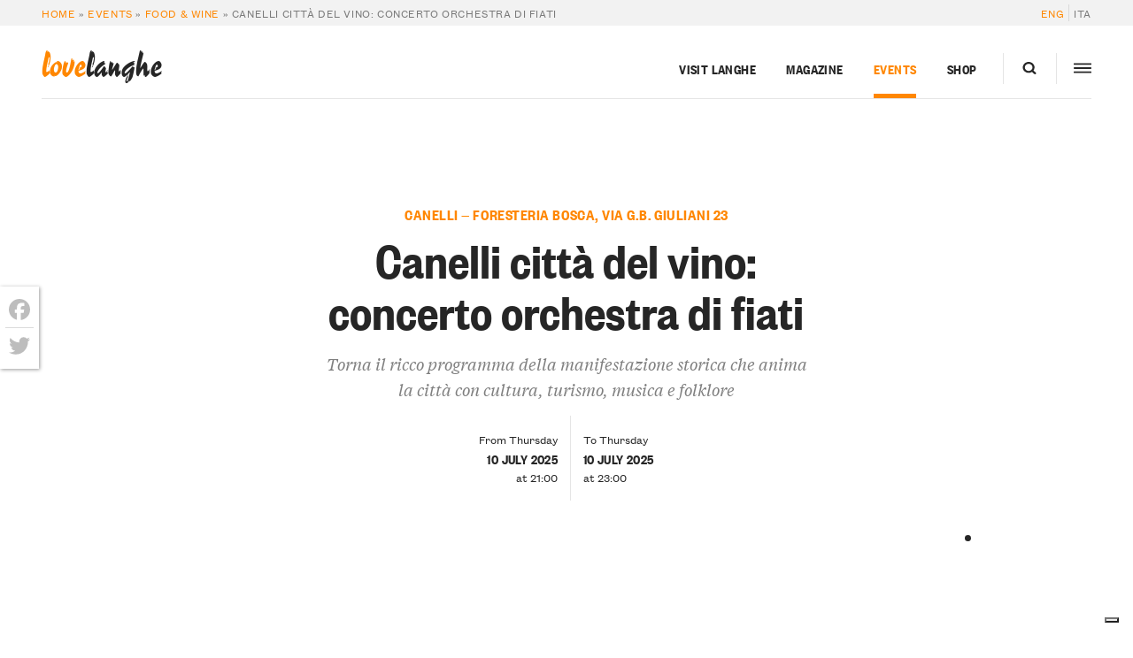

--- FILE ---
content_type: text/html; charset=UTF-8
request_url: https://langhe.net/en/event/canelli-citta-vino/
body_size: 33006
content:
<!DOCTYPE html>
<html lang="en-US">
  <head>
    <meta charset="UTF-8 ">
<script type="text/javascript">
/* <![CDATA[ */
var gform;gform||(document.addEventListener("gform_main_scripts_loaded",function(){gform.scriptsLoaded=!0}),document.addEventListener("gform/theme/scripts_loaded",function(){gform.themeScriptsLoaded=!0}),window.addEventListener("DOMContentLoaded",function(){gform.domLoaded=!0}),gform={domLoaded:!1,scriptsLoaded:!1,themeScriptsLoaded:!1,isFormEditor:()=>"function"==typeof InitializeEditor,callIfLoaded:function(o){return!(!gform.domLoaded||!gform.scriptsLoaded||!gform.themeScriptsLoaded&&!gform.isFormEditor()||(gform.isFormEditor()&&console.warn("The use of gform.initializeOnLoaded() is deprecated in the form editor context and will be removed in Gravity Forms 3.1."),o(),0))},initializeOnLoaded:function(o){gform.callIfLoaded(o)||(document.addEventListener("gform_main_scripts_loaded",()=>{gform.scriptsLoaded=!0,gform.callIfLoaded(o)}),document.addEventListener("gform/theme/scripts_loaded",()=>{gform.themeScriptsLoaded=!0,gform.callIfLoaded(o)}),window.addEventListener("DOMContentLoaded",()=>{gform.domLoaded=!0,gform.callIfLoaded(o)}))},hooks:{action:{},filter:{}},addAction:function(o,r,e,t){gform.addHook("action",o,r,e,t)},addFilter:function(o,r,e,t){gform.addHook("filter",o,r,e,t)},doAction:function(o){gform.doHook("action",o,arguments)},applyFilters:function(o){return gform.doHook("filter",o,arguments)},removeAction:function(o,r){gform.removeHook("action",o,r)},removeFilter:function(o,r,e){gform.removeHook("filter",o,r,e)},addHook:function(o,r,e,t,n){null==gform.hooks[o][r]&&(gform.hooks[o][r]=[]);var d=gform.hooks[o][r];null==n&&(n=r+"_"+d.length),gform.hooks[o][r].push({tag:n,callable:e,priority:t=null==t?10:t})},doHook:function(r,o,e){var t;if(e=Array.prototype.slice.call(e,1),null!=gform.hooks[r][o]&&((o=gform.hooks[r][o]).sort(function(o,r){return o.priority-r.priority}),o.forEach(function(o){"function"!=typeof(t=o.callable)&&(t=window[t]),"action"==r?t.apply(null,e):e[0]=t.apply(null,e)})),"filter"==r)return e[0]},removeHook:function(o,r,t,n){var e;null!=gform.hooks[o][r]&&(e=(e=gform.hooks[o][r]).filter(function(o,r,e){return!!(null!=n&&n!=o.tag||null!=t&&t!=o.priority)}),gform.hooks[o][r]=e)}});
/* ]]> */
</script>

    <meta name="viewport" content="width=device-width,initial-scale=1, shrink-to-fit=no,maximum-scale=1,user-scalable=no">

    			<script type="text/javascript" class="_iub_cs_skip">
				var _iub = _iub || {};
				_iub.csConfiguration = _iub.csConfiguration || {};
				_iub.csConfiguration.siteId = "374846";
				_iub.csConfiguration.cookiePolicyId = "600191";
			</script>
			<script class="_iub_cs_skip" src="https://cs.iubenda.com/sync/374846.js"></script>
			<meta name='robots' content='index, follow, max-image-preview:large, max-snippet:-1, max-video-preview:-1' />
	<style>img:is([sizes="auto" i], [sizes^="auto," i]) { contain-intrinsic-size: 3000px 1500px }</style>
	
	<!-- This site is optimized with the Yoast SEO plugin v26.1.1 - https://yoast.com/wordpress/plugins/seo/ -->
	<title>Canelli città del vino: concerto orchestra di fiati &gt; Food &amp; Wine in Langa e Roero - Piemonte Eventi</title>
	<meta name="description" content="Torna il ricco programma della manifestazione storica che anima la città con cultura, turismo, musica e folklore" />
	<link rel="canonical" href="https://langhe.net/evento/canelli-citta-vino/" />
	<meta property="og:locale" content="en_US" />
	<meta property="og:type" content="article" />
	<meta property="og:title" content="Canelli città del vino: concerto orchestra di fiati &gt; Food &amp; Wine in Langa e Roero - Piemonte Eventi" />
	<meta property="og:description" content="Torna il ricco programma della manifestazione storica che anima la città con cultura, turismo, musica e folklore" />
	<meta property="og:url" content="https://langhe.net/en/evento/canelli-citta-vino/" />
	<meta property="og:site_name" content="LoveLanghe" />
	<meta property="article:publisher" content="https://www.facebook.com/lovelanghe" />
	<meta property="article:modified_time" content="2025-07-03T08:54:46+00:00" />
	<meta property="og:image" content="https://langhe.net/wp-content/uploads/2023/06/CANELLI-CITTa-VINO-EVENTI.jpg" />
	<meta property="og:image:width" content="960" />
	<meta property="og:image:height" content="720" />
	<meta property="og:image:type" content="image/jpeg" />
	<meta name="twitter:card" content="summary_large_image" />
	<meta name="twitter:site" content="@ilovelanghe" />
	<meta name="twitter:label1" content="Est. reading time" />
	<meta name="twitter:data1" content="2 minutes" />
	<script type="application/ld+json" class="yoast-schema-graph">{"@context":"https://schema.org","@graph":[{"@type":"WebPage","@id":"https://langhe.net/en/evento/canelli-citta-vino/","url":"https://langhe.net/en/evento/canelli-citta-vino/","name":"Canelli città del vino: concerto orchestra di fiati > Food &amp; Wine in Langa e Roero - Piemonte Eventi","isPartOf":{"@id":"https://langhe.net/en/#website"},"primaryImageOfPage":{"@id":"https://langhe.net/en/evento/canelli-citta-vino/#primaryimage"},"image":{"@id":"https://langhe.net/en/evento/canelli-citta-vino/#primaryimage"},"thumbnailUrl":"https://langhe.net/wp-content/uploads/2023/06/CANELLI-CITTa-VINO-EVENTI.jpg","datePublished":"2023-06-14T10:23:45+00:00","dateModified":"2025-07-03T08:54:46+00:00","description":"Torna il ricco programma della manifestazione storica che anima la città con cultura, turismo, musica e folklore","breadcrumb":{"@id":"https://langhe.net/en/evento/canelli-citta-vino/#breadcrumb"},"inLanguage":"en-US","potentialAction":[{"@type":"ReadAction","target":["https://langhe.net/en/evento/canelli-citta-vino/"]}]},{"@type":"ImageObject","inLanguage":"en-US","@id":"https://langhe.net/en/evento/canelli-citta-vino/#primaryimage","url":"https://langhe.net/wp-content/uploads/2023/06/CANELLI-CITTa-VINO-EVENTI.jpg","contentUrl":"https://langhe.net/wp-content/uploads/2023/06/CANELLI-CITTa-VINO-EVENTI.jpg","width":960,"height":720},{"@type":"BreadcrumbList","@id":"https://langhe.net/en/evento/canelli-citta-vino/#breadcrumb","itemListElement":[{"@type":"ListItem","position":1,"name":"Home","item":"https://langhe.net/en/"},{"@type":"ListItem","position":2,"name":"Events","item":"https://langhe.net/en/archivio-eventi/"},{"@type":"ListItem","position":3,"name":"Food &amp; Wine","item":"https://langhe.net/en/ecategory/wine-food/"},{"@type":"ListItem","position":4,"name":"Canelli città del vino: concerto orchestra di fiati"}]},{"@type":"WebSite","@id":"https://langhe.net/en/#website","url":"https://langhe.net/en/","name":"LoveLanghe","description":"...Food and Wine. Art and Culture.","publisher":{"@id":"https://langhe.net/en/#organization"},"potentialAction":[{"@type":"SearchAction","target":{"@type":"EntryPoint","urlTemplate":"https://langhe.net/en/?s={search_term_string}"},"query-input":{"@type":"PropertyValueSpecification","valueRequired":true,"valueName":"search_term_string"}}],"inLanguage":"en-US"},{"@type":"Organization","@id":"https://langhe.net/en/#organization","name":"LoveLanghe","url":"https://langhe.net/en/","logo":{"@type":"ImageObject","inLanguage":"en-US","@id":"https://langhe.net/en/#/schema/logo/image/","url":"https://langhe.net/wp-content/uploads/2020/01/favicon.png","contentUrl":"https://langhe.net/wp-content/uploads/2020/01/favicon.png","width":122,"height":123,"caption":"LoveLanghe"},"image":{"@id":"https://langhe.net/en/#/schema/logo/image/"},"sameAs":["https://www.facebook.com/lovelanghe","https://x.com/ilovelanghe","https://www.instagram.com/lovelanghe/","https://www.youtube.com/channel/UCcXCRJcW2N_aCrKJd5jNWsQ"]}]}</script>
	<!-- / Yoast SEO plugin. -->


<link rel='dns-prefetch' href='//cdn.iubenda.com' />
<link rel='dns-prefetch' href='//static.addtoany.com' />
<link rel='dns-prefetch' href='//www.google.com' />
		<!-- This site uses the Google Analytics by MonsterInsights plugin v9.9.1 - Using Analytics tracking - https://www.monsterinsights.com/ -->
							<script src="//www.googletagmanager.com/gtag/js?id=G-GVTKT90S6H"  data-cfasync="false" data-wpfc-render="false" type="text/javascript" async></script>
			<script data-cfasync="false" data-wpfc-render="false" type="text/javascript">
				var mi_version = '9.9.1';
				var mi_track_user = true;
				var mi_no_track_reason = '';
								var MonsterInsightsDefaultLocations = {"page_location":"https:\/\/langhe.net\/en\/event\/canelli-citta-vino\/"};
								if ( typeof MonsterInsightsPrivacyGuardFilter === 'function' ) {
					var MonsterInsightsLocations = (typeof MonsterInsightsExcludeQuery === 'object') ? MonsterInsightsPrivacyGuardFilter( MonsterInsightsExcludeQuery ) : MonsterInsightsPrivacyGuardFilter( MonsterInsightsDefaultLocations );
				} else {
					var MonsterInsightsLocations = (typeof MonsterInsightsExcludeQuery === 'object') ? MonsterInsightsExcludeQuery : MonsterInsightsDefaultLocations;
				}

								var disableStrs = [
										'ga-disable-G-GVTKT90S6H',
									];

				/* Function to detect opted out users */
				function __gtagTrackerIsOptedOut() {
					for (var index = 0; index < disableStrs.length; index++) {
						if (document.cookie.indexOf(disableStrs[index] + '=true') > -1) {
							return true;
						}
					}

					return false;
				}

				/* Disable tracking if the opt-out cookie exists. */
				if (__gtagTrackerIsOptedOut()) {
					for (var index = 0; index < disableStrs.length; index++) {
						window[disableStrs[index]] = true;
					}
				}

				/* Opt-out function */
				function __gtagTrackerOptout() {
					for (var index = 0; index < disableStrs.length; index++) {
						document.cookie = disableStrs[index] + '=true; expires=Thu, 31 Dec 2099 23:59:59 UTC; path=/';
						window[disableStrs[index]] = true;
					}
				}

				if ('undefined' === typeof gaOptout) {
					function gaOptout() {
						__gtagTrackerOptout();
					}
				}
								window.dataLayer = window.dataLayer || [];

				window.MonsterInsightsDualTracker = {
					helpers: {},
					trackers: {},
				};
				if (mi_track_user) {
					function __gtagDataLayer() {
						dataLayer.push(arguments);
					}

					function __gtagTracker(type, name, parameters) {
						if (!parameters) {
							parameters = {};
						}

						if (parameters.send_to) {
							__gtagDataLayer.apply(null, arguments);
							return;
						}

						if (type === 'event') {
														parameters.send_to = monsterinsights_frontend.v4_id;
							var hookName = name;
							if (typeof parameters['event_category'] !== 'undefined') {
								hookName = parameters['event_category'] + ':' + name;
							}

							if (typeof MonsterInsightsDualTracker.trackers[hookName] !== 'undefined') {
								MonsterInsightsDualTracker.trackers[hookName](parameters);
							} else {
								__gtagDataLayer('event', name, parameters);
							}
							
						} else {
							__gtagDataLayer.apply(null, arguments);
						}
					}

					__gtagTracker('js', new Date());
					__gtagTracker('set', {
						'developer_id.dZGIzZG': true,
											});
					if ( MonsterInsightsLocations.page_location ) {
						__gtagTracker('set', MonsterInsightsLocations);
					}
										__gtagTracker('config', 'G-GVTKT90S6H', {"allow_anchor":"true","forceSSL":"true","anonymize_ip":"true","link_attribution":"true","page_path":location.pathname + location.search + location.hash} );
										window.gtag = __gtagTracker;										(function () {
						/* https://developers.google.com/analytics/devguides/collection/analyticsjs/ */
						/* ga and __gaTracker compatibility shim. */
						var noopfn = function () {
							return null;
						};
						var newtracker = function () {
							return new Tracker();
						};
						var Tracker = function () {
							return null;
						};
						var p = Tracker.prototype;
						p.get = noopfn;
						p.set = noopfn;
						p.send = function () {
							var args = Array.prototype.slice.call(arguments);
							args.unshift('send');
							__gaTracker.apply(null, args);
						};
						var __gaTracker = function () {
							var len = arguments.length;
							if (len === 0) {
								return;
							}
							var f = arguments[len - 1];
							if (typeof f !== 'object' || f === null || typeof f.hitCallback !== 'function') {
								if ('send' === arguments[0]) {
									var hitConverted, hitObject = false, action;
									if ('event' === arguments[1]) {
										if ('undefined' !== typeof arguments[3]) {
											hitObject = {
												'eventAction': arguments[3],
												'eventCategory': arguments[2],
												'eventLabel': arguments[4],
												'value': arguments[5] ? arguments[5] : 1,
											}
										}
									}
									if ('pageview' === arguments[1]) {
										if ('undefined' !== typeof arguments[2]) {
											hitObject = {
												'eventAction': 'page_view',
												'page_path': arguments[2],
											}
										}
									}
									if (typeof arguments[2] === 'object') {
										hitObject = arguments[2];
									}
									if (typeof arguments[5] === 'object') {
										Object.assign(hitObject, arguments[5]);
									}
									if ('undefined' !== typeof arguments[1].hitType) {
										hitObject = arguments[1];
										if ('pageview' === hitObject.hitType) {
											hitObject.eventAction = 'page_view';
										}
									}
									if (hitObject) {
										action = 'timing' === arguments[1].hitType ? 'timing_complete' : hitObject.eventAction;
										hitConverted = mapArgs(hitObject);
										__gtagTracker('event', action, hitConverted);
									}
								}
								return;
							}

							function mapArgs(args) {
								var arg, hit = {};
								var gaMap = {
									'eventCategory': 'event_category',
									'eventAction': 'event_action',
									'eventLabel': 'event_label',
									'eventValue': 'event_value',
									'nonInteraction': 'non_interaction',
									'timingCategory': 'event_category',
									'timingVar': 'name',
									'timingValue': 'value',
									'timingLabel': 'event_label',
									'page': 'page_path',
									'location': 'page_location',
									'title': 'page_title',
									'referrer' : 'page_referrer',
								};
								for (arg in args) {
																		if (!(!args.hasOwnProperty(arg) || !gaMap.hasOwnProperty(arg))) {
										hit[gaMap[arg]] = args[arg];
									} else {
										hit[arg] = args[arg];
									}
								}
								return hit;
							}

							try {
								f.hitCallback();
							} catch (ex) {
							}
						};
						__gaTracker.create = newtracker;
						__gaTracker.getByName = newtracker;
						__gaTracker.getAll = function () {
							return [];
						};
						__gaTracker.remove = noopfn;
						__gaTracker.loaded = true;
						window['__gaTracker'] = __gaTracker;
					})();
									} else {
										console.log("");
					(function () {
						function __gtagTracker() {
							return null;
						}

						window['__gtagTracker'] = __gtagTracker;
						window['gtag'] = __gtagTracker;
					})();
									}
			</script>
			
							<!-- / Google Analytics by MonsterInsights -->
		<script type="text/javascript">
/* <![CDATA[ */
window._wpemojiSettings = {"baseUrl":"https:\/\/s.w.org\/images\/core\/emoji\/16.0.1\/72x72\/","ext":".png","svgUrl":"https:\/\/s.w.org\/images\/core\/emoji\/16.0.1\/svg\/","svgExt":".svg","source":{"concatemoji":"https:\/\/langhe.net\/wp-includes\/js\/wp-emoji-release.min.js?ver=6.8.3"}};
/*! This file is auto-generated */
!function(s,n){var o,i,e;function c(e){try{var t={supportTests:e,timestamp:(new Date).valueOf()};sessionStorage.setItem(o,JSON.stringify(t))}catch(e){}}function p(e,t,n){e.clearRect(0,0,e.canvas.width,e.canvas.height),e.fillText(t,0,0);var t=new Uint32Array(e.getImageData(0,0,e.canvas.width,e.canvas.height).data),a=(e.clearRect(0,0,e.canvas.width,e.canvas.height),e.fillText(n,0,0),new Uint32Array(e.getImageData(0,0,e.canvas.width,e.canvas.height).data));return t.every(function(e,t){return e===a[t]})}function u(e,t){e.clearRect(0,0,e.canvas.width,e.canvas.height),e.fillText(t,0,0);for(var n=e.getImageData(16,16,1,1),a=0;a<n.data.length;a++)if(0!==n.data[a])return!1;return!0}function f(e,t,n,a){switch(t){case"flag":return n(e,"\ud83c\udff3\ufe0f\u200d\u26a7\ufe0f","\ud83c\udff3\ufe0f\u200b\u26a7\ufe0f")?!1:!n(e,"\ud83c\udde8\ud83c\uddf6","\ud83c\udde8\u200b\ud83c\uddf6")&&!n(e,"\ud83c\udff4\udb40\udc67\udb40\udc62\udb40\udc65\udb40\udc6e\udb40\udc67\udb40\udc7f","\ud83c\udff4\u200b\udb40\udc67\u200b\udb40\udc62\u200b\udb40\udc65\u200b\udb40\udc6e\u200b\udb40\udc67\u200b\udb40\udc7f");case"emoji":return!a(e,"\ud83e\udedf")}return!1}function g(e,t,n,a){var r="undefined"!=typeof WorkerGlobalScope&&self instanceof WorkerGlobalScope?new OffscreenCanvas(300,150):s.createElement("canvas"),o=r.getContext("2d",{willReadFrequently:!0}),i=(o.textBaseline="top",o.font="600 32px Arial",{});return e.forEach(function(e){i[e]=t(o,e,n,a)}),i}function t(e){var t=s.createElement("script");t.src=e,t.defer=!0,s.head.appendChild(t)}"undefined"!=typeof Promise&&(o="wpEmojiSettingsSupports",i=["flag","emoji"],n.supports={everything:!0,everythingExceptFlag:!0},e=new Promise(function(e){s.addEventListener("DOMContentLoaded",e,{once:!0})}),new Promise(function(t){var n=function(){try{var e=JSON.parse(sessionStorage.getItem(o));if("object"==typeof e&&"number"==typeof e.timestamp&&(new Date).valueOf()<e.timestamp+604800&&"object"==typeof e.supportTests)return e.supportTests}catch(e){}return null}();if(!n){if("undefined"!=typeof Worker&&"undefined"!=typeof OffscreenCanvas&&"undefined"!=typeof URL&&URL.createObjectURL&&"undefined"!=typeof Blob)try{var e="postMessage("+g.toString()+"("+[JSON.stringify(i),f.toString(),p.toString(),u.toString()].join(",")+"));",a=new Blob([e],{type:"text/javascript"}),r=new Worker(URL.createObjectURL(a),{name:"wpTestEmojiSupports"});return void(r.onmessage=function(e){c(n=e.data),r.terminate(),t(n)})}catch(e){}c(n=g(i,f,p,u))}t(n)}).then(function(e){for(var t in e)n.supports[t]=e[t],n.supports.everything=n.supports.everything&&n.supports[t],"flag"!==t&&(n.supports.everythingExceptFlag=n.supports.everythingExceptFlag&&n.supports[t]);n.supports.everythingExceptFlag=n.supports.everythingExceptFlag&&!n.supports.flag,n.DOMReady=!1,n.readyCallback=function(){n.DOMReady=!0}}).then(function(){return e}).then(function(){var e;n.supports.everything||(n.readyCallback(),(e=n.source||{}).concatemoji?t(e.concatemoji):e.wpemoji&&e.twemoji&&(t(e.twemoji),t(e.wpemoji)))}))}((window,document),window._wpemojiSettings);
/* ]]> */
</script>
<style id='wp-emoji-styles-inline-css' type='text/css'>

	img.wp-smiley, img.emoji {
		display: inline !important;
		border: none !important;
		box-shadow: none !important;
		height: 1em !important;
		width: 1em !important;
		margin: 0 0.07em !important;
		vertical-align: -0.1em !important;
		background: none !important;
		padding: 0 !important;
	}
</style>
<link rel='stylesheet' id='main-css' href='https://langhe.net/wp-content/themes/lovelanghe/dist/assets/main-0e428a7c.css?ver=6.8.3' type='text/css' media='all' />
<link rel='stylesheet' id='addtoany-css' href='https://langhe.net/wp-content/plugins/add-to-any/addtoany.min.css?ver=1.16' type='text/css' media='all' />
<style id='addtoany-inline-css' type='text/css'>
@media screen and (max-width:768px){
.a2a_floating_style.a2a_vertical_style{display:none;}
}
.a2a_floating_style  {
    background-color: #fff !important;
    border-radius: 0 !important;
    box-shadow: 1px 1px 4px rgba(0,0,0,0.4);
    padding: 6px !important;
	margin-left: 0;
}


.a2a_floating_style.a2a_vertical_style {
    top: 45% !important;
}

.a2a_vertical_style a {
    padding: 4px 0 !important;
    border-bottom: 1px solid #dbdbdb;
}

.a2a_vertical_style a:last-child {
    border-bottom: 0;
}

.a2a_default_style .a2a_count,
.a2a_default_style .a2a_svg,
.a2a_floating_style .a2a_svg,
.a2a_menu .a2a_svg,
.a2a_vertical_style .a2a_count,
.a2a_vertical_style .a2a_svg {
    border-radius: 0 !important;
}

.a2a_svg svg {
    background: #fff !important;
}


.a2a_svg svg path {
    fill: #bdbdbd !important;
}
</style>

<script  type="text/javascript" class=" _iub_cs_skip" type="text/javascript" id="iubenda-head-inline-scripts-0">
/* <![CDATA[ */

var _iub = _iub || [];
_iub.csConfiguration = {"countryDetection":true,"emailMarketing":{"styles":{"backgroundColor":"#FFFFFF","buttonsBackgroundColor":"#0073CE","buttonsTextColor":"#FFFFFF","footerBackgroundColor":"#0073CE91","footerTextColor":"#FFFFFF","textColor":"#252525"}},"enableFadp":true,"enableRemoteConsent":true,"enableUspr":true,"perPurposeConsent":true,"siteId":374846,"storage":{"useSiteId":true},"cookiePolicyId":600191,"banner":{"acceptButtonColor":"#0073CE","acceptButtonDisplay":true,"backgroundColor":"#FFFFFF","closeButtonRejects":true,"customizeButtonColor":"#0073CE91","customizeButtonDisplay":true,"explicitWithdrawal":true,"listPurposes":true,"linksColor":"#0073CE","position":"float-bottom-center","rejectButtonCaptionColor":"#676767","rejectButtonColor":"#FFFFFF","rejectButtonDisplay":true,"textColor":"#252525"}};
_iub.csLangConfiguration = {"it":{"cookiePolicyId":600191},"en":{"cookiePolicyId":389551}};
/* ]]> */
</script>
<script  type="text/javascript" class=" _iub_cs_skip" type="text/javascript" src="//cdn.iubenda.com/cs/gpp/stub.js?ver=3.12.4" id="iubenda-head-scripts-1-js"></script>
<script  type="text/javascript" charset="UTF-8" async="" class=" _iub_cs_skip" type="text/javascript" src="//cdn.iubenda.com/cs/iubenda_cs.js?ver=3.12.4" id="iubenda-head-scripts-2-js"></script>
<script type="text/javascript" src="https://langhe.net/wp-includes/js/jquery/jquery.min.js?ver=3.7.1" id="jquery-core-js"></script>
<script type="text/javascript" defer='defer' src="https://langhe.net/wp-content/plugins/gravityforms/js/jquery.json.min.js?ver=2.9.20" id="gform_json-js"></script>
<script type="text/javascript" id="gform_gravityforms-js-extra">
/* <![CDATA[ */
var gf_global = {"gf_currency_config":{"name":"Euro","symbol_left":"","symbol_right":"&#8364;","symbol_padding":" ","thousand_separator":".","decimal_separator":",","decimals":2,"code":"EUR"},"base_url":"https:\/\/langhe.net\/wp-content\/plugins\/gravityforms","number_formats":[],"spinnerUrl":"https:\/\/langhe.net\/wp-content\/plugins\/gravityforms\/images\/spinner.svg","version_hash":"1aa644aff0de82ddc8a65caa311dad3f","strings":{"newRowAdded":"New row added.","rowRemoved":"Row removed","formSaved":"The form has been saved.  The content contains the link to return and complete the form."}};
var gf_global = {"gf_currency_config":{"name":"Euro","symbol_left":"","symbol_right":"&#8364;","symbol_padding":" ","thousand_separator":".","decimal_separator":",","decimals":2,"code":"EUR"},"base_url":"https:\/\/langhe.net\/wp-content\/plugins\/gravityforms","number_formats":[],"spinnerUrl":"https:\/\/langhe.net\/wp-content\/plugins\/gravityforms\/images\/spinner.svg","version_hash":"1aa644aff0de82ddc8a65caa311dad3f","strings":{"newRowAdded":"New row added.","rowRemoved":"Row removed","formSaved":"The form has been saved.  The content contains the link to return and complete the form."}};
var gform_i18n = {"datepicker":{"days":{"monday":"Mo","tuesday":"Tu","wednesday":"We","thursday":"Th","friday":"Fr","saturday":"Sa","sunday":"Su"},"months":{"january":"January","february":"February","march":"March","april":"April","may":"May","june":"June","july":"July","august":"August","september":"September","october":"October","november":"November","december":"December"},"firstDay":1,"iconText":"Select date"}};
var gf_legacy_multi = {"67":"1","81":""};
var gform_gravityforms = {"strings":{"invalid_file_extension":"This type of file is not allowed. Must be one of the following:","delete_file":"Delete this file","in_progress":"in progress","file_exceeds_limit":"File exceeds size limit","illegal_extension":"This type of file is not allowed.","max_reached":"Maximum number of files reached","unknown_error":"There was a problem while saving the file on the server","currently_uploading":"Please wait for the uploading to complete","cancel":"Cancel","cancel_upload":"Cancel this upload","cancelled":"Cancelled","error":"Error","message":"Message"},"vars":{"images_url":"https:\/\/langhe.net\/wp-content\/plugins\/gravityforms\/images"}};
/* ]]> */
</script>
<script type="text/javascript" defer='defer' src="https://langhe.net/wp-content/plugins/gravityforms/js/gravityforms.min.js?ver=2.9.20" id="gform_gravityforms-js"></script>
<script type="text/javascript" id="gform_conditional_logic-js-extra">
/* <![CDATA[ */
var gf_legacy = {"is_legacy":"1"};
/* ]]> */
</script>
<script type="text/javascript" defer='defer' src="https://langhe.net/wp-content/plugins/gravityforms/js/conditional_logic.min.js?ver=2.9.20" id="gform_conditional_logic-js"></script>
<script type="text/javascript" defer='defer' src="https://langhe.net/wp-content/plugins/gravityforms/assets/js/dist/utils.min.js?ver=380b7a5ec0757c78876bc8a59488f2f3" id="gform_gravityforms_utils-js"></script>
<script type="text/javascript" src="https://langhe.net/wp-content/plugins/google-analytics-premium/assets/js/frontend-gtag.js?ver=9.9.1" id="monsterinsights-frontend-script-js" async="async" data-wp-strategy="async"></script>
<script data-cfasync="false" data-wpfc-render="false" type="text/javascript" id='monsterinsights-frontend-script-js-extra'>/* <![CDATA[ */
var monsterinsights_frontend = {"js_events_tracking":"true","download_extensions":"doc,pdf,ppt,zip,xls,docx,pptx,xlsx","inbound_paths":"[]","home_url":"https:\/\/langhe.net\/en\/","hash_tracking":"true","v4_id":"G-GVTKT90S6H"};/* ]]> */
</script>
<script type="text/javascript" id="addtoany-core-js-before">
/* <![CDATA[ */
window.a2a_config=window.a2a_config||{};a2a_config.callbacks=[];a2a_config.overlays=[];a2a_config.templates={};
a2a_config.icon_color="transparent";
/* ]]> */
</script>
<script type="text/javascript" defer src="https://static.addtoany.com/menu/page.js" id="addtoany-core-js"></script>
<script type="text/javascript" defer src="https://langhe.net/wp-content/plugins/add-to-any/addtoany.min.js?ver=1.1" id="addtoany-jquery-js"></script>
<link rel="https://api.w.org/" href="https://langhe.net/en/wp-json/" /><link rel="EditURI" type="application/rsd+xml" title="RSD" href="https://langhe.net/xmlrpc.php?rsd" />
<meta name="generator" content="WordPress 6.8.3" />
<link rel='shortlink' href='https://langhe.net/en/?p=231703' />
<link rel="alternate" title="oEmbed (JSON)" type="application/json+oembed" href="https://langhe.net/en/wp-json/oembed/1.0/embed?url=https%3A%2F%2Flanghe.net%2Fen%2Fevento%2Fcanelli-citta-vino%2F" />
<link rel="alternate" title="oEmbed (XML)" type="text/xml+oembed" href="https://langhe.net/en/wp-json/oembed/1.0/embed?url=https%3A%2F%2Flanghe.net%2Fen%2Fevento%2Fcanelli-citta-vino%2F&#038;format=xml" />
<meta name="generator" content="WPML ver:4.8.3 stt:4,56;" />
<link rel="icon" href="https://langhe.net/wp-content/uploads/2020/01/cropped-favicon-32x32.png" sizes="32x32" />
<link rel="icon" href="https://langhe.net/wp-content/uploads/2020/01/cropped-favicon-192x192.png" sizes="192x192" />
<link rel="apple-touch-icon" href="https://langhe.net/wp-content/uploads/2020/01/cropped-favicon-180x180.png" />
<meta name="msapplication-TileImage" content="https://langhe.net/wp-content/uploads/2020/01/cropped-favicon-270x270.png" />
		<style type="text/css" id="wp-custom-css">
			.town-badge__banner--card {
    margin-left: auto;
    margin-right: auto;
    order: -1;
}		</style>
		


    <!-- Facebook Pixel Code -->
    <script>
      !function(f,b,e,v,n,t,s)
      {if(f.fbq)return;n=f.fbq=function(){n.callMethod?
      n.callMethod.apply(n,arguments):n.queue.push(arguments)};
      if(!f._fbq)f._fbq=n;n.push=n;n.loaded=!0;n.version='2.0';
      n.queue=[];t=b.createElement(e);t.async=!0;
      t.src=v;s=b.getElementsByTagName(e)[0];
      s.parentNode.insertBefore(t,s)}(window,document,'script',
      'https://connect.facebook.net/en_US/fbevents.js');
      fbq('init', '200727621163455'); 
      fbq('track', 'PageView');
    </script>
    <noscript>
      <img height="1" width="1" src="https://www.facebook.com/tr?id=200727621163455&ev=PageView&noscript=1"/>
    </noscript>
    <!-- End Facebook Pixel Code -->
  </head>
<body id="top" class="events wp-singular event-template-default single single-event postid-231703 wp-theme-lovelanghe wp-child-theme-lovelanghe-portal body" data-algolia-index="portal">
  <div class="site site--heading-is-static">
          <div class="nav-hidden nav-hidden--hidden js-megaslide">
  <div class="nav-hidden__filler"></div>
  <div class="nav-hidden__inner">
    <div class="nav-hidden__row">
      <div class="nav-hidden__panel">
        <!-- <div class="nav-hidden__container"> -->
        <div class="nav-hidden__close-container">
          <a class="nav-hidden__close js-menutoggler">
              <svg height="20" width="20">
                <line x1="2" y1="18" x2="18" y2="2" stroke="#000" opacity=".9" stroke-width="2.75"></line>
                <line x1="2" y1="2" x2="18" y2="18" stroke="#000" opacity=".9" stroke-width="2.75"></line>
              </svg>
            </a>
          </div>
        <div class="nav-hidden__spacer"></div>
        <div class="nav-hidden__items">
          <div class="nav-hidden__item nav-hidden__item--nav">
            <div class="megamenu nav-hidden__megamenu">
  <ul class="megamenu__nav megamenu__nav--3-col">
          <li class="megamenu__menu-item travel-item cols-3 menu-item menu-item-type-post_type menu-item-object-page menu-item-172409 menu-item-has-children">
                  <a title="Visit Langhe" target="" class="megamenu__menu-link megamenu__menu-link--pad-normal uppercase--sm" href="https://langhe.net/en/visit/">Visit Langhe</a>
          <span class="megamenu__accordion-toggler js-accordion uppercase--sm">
            <span class="megamenu__accordion-toggler-icon"></span>
          </span>
            <ul class="megamenu__submenu travel-item js-accordion-content">
                              <li class="megamenu__sub-item sans--sm">
                    <a title="LangheBox" target="" href="https://langhe.net/en/visit/vacation-packages/">LangheBox</a>
                </li>
                              <li class="megamenu__sub-item sans--sm">
                    <a title="Personalized trips" target="" href="https://langhe.net/en/visit/custom-packages/">Personalized trips</a>
                </li>
                              <li class="megamenu__sub-item sans--sm">
                    <a title="Ask us for advice" target="" href="https://langhe.net/en/visit/trip-suggestions/">Ask us for advice</a>
                </li>
                              <li class="megamenu__sub-item sans--sm">
                    <a title="Food &amp; Wine experiences" target="" href="https://langhe.net/en/visit/experiences/">Food &amp; Wine experiences</a>
                </li>
                              <li class="megamenu__sub-item sans--sm">
                    <a title="Walks and outdoor" target="" href="https://langhe.net/en/visit/walks-outdoor-activities/">Walks and outdoor</a>
                </li>
                              <li class="megamenu__sub-item sans--sm">
                    <a title="Truffle Hunt" target="" href="https://langhe.net/en/guide/white-truffle-hunt/">Truffle Hunt</a>
                </li>
                              <li class="megamenu__sub-item sans--sm">
                    <a title="Wineries and tastings" target="" href="https://langhe.net/en/visit/wineries/">Wineries and tastings</a>
                </li>
                              <li class="megamenu__sub-item sans--sm">
                    <a title="Wellness &amp; Spa" target="" href="https://langhe.net/en/visit/spa/">Wellness &amp; Spa</a>
                </li>
                              <li class="megamenu__sub-item sans--sm">
                    <a title="Farmhouses" target="" href="https://langhe.net/en/visit/farms/">Farmhouses</a>
                </li>
                              <li class="megamenu__sub-item sans--sm">
                    <a title="Shops" target="" href="https://langhe.net/en/visit/shops/">Shops</a>
                </li>
                              <li class="megamenu__sub-item sans--sm">
                    <a title="Restaurants" target="" href="https://langhe.net/en/visit/restaurants/">Restaurants</a>
                </li>
                              <li class="megamenu__sub-item sans--sm">
                    <a title="Where to sleep" target="" href="https://langhe.net/en/visit/sleep/">Where to sleep</a>
                </li>
                              <li class="megamenu__sub-item sans--sm">
                    <a title="Attractions" target="" href="https://langhe.net/en/visit/sightseeing/">Attractions</a>
                </li>
                              <li class="megamenu__sub-item sans--sm">
                    <a title="Cities and towns of Langhe" target="" href="https://langhe.net/en/visit/towns/">Cities and towns of Langhe</a>
                </li>
                          </ul>
                </li>
          <li class="megamenu__menu-item magazine-item cols-2 menu-item menu-item-type-post_type menu-item-object-page menu-item-172449 menu-item-has-children">
                  <a title="Magazine" target="" class="megamenu__menu-link megamenu__menu-link--pad-normal uppercase--sm" href="https://langhe.net/en/magazine-en/">Magazine</a>
          <span class="megamenu__accordion-toggler js-accordion uppercase--sm">
            <span class="megamenu__accordion-toggler-icon"></span>
          </span>
            <ul class="megamenu__submenu magazine-item js-accordion-content">
                              <li class="megamenu__sub-item sans--sm">
                    <a title="Wandering in Langa" target="" href="https://langhe.net/en/magazine-en/vacation-ideas/">Wandering in Langa</a>
                </li>
                              <li class="megamenu__sub-item sans--sm">
                    <a title="Art and culture" target="" href="https://langhe.net/en/magazine-en/art-culture/">Art and culture</a>
                </li>
                              <li class="megamenu__sub-item sans--sm">
                    <a title="Tasty reads" target="" href="https://langhe.net/en/magazine-en/eat-drink/">Tasty reads</a>
                </li>
                              <li class="megamenu__sub-item sans--sm">
                    <a title="Recipes" target="" href="https://langhe.net/en/magazine-en/recipes/">Recipes</a>
                </li>
                              <li class="megamenu__sub-item sans--sm">
                    <a title="Wines &amp; vines" target="" href="https://langhe.net/en/magazine-en/wines-vines/">Wines &amp; vines</a>
                </li>
                              <li class="megamenu__sub-item sans--sm">
                    <a title="Mini guides" target="" href="https://langhe.net/en/magazine-en/guides/">Mini guides</a>
                </li>
                          </ul>
                </li>
          <li class="megamenu__menu-item events-item cols-2 menu-item menu-item-type-post_type menu-item-object-page menu-item-228193 menu-item-has-children">
                  <a title="Events" target="" class="megamenu__menu-link megamenu__menu-link--pad-normal uppercase--sm" href="https://langhe.net/en/events/">Events</a>
          <span class="megamenu__accordion-toggler js-accordion uppercase--sm">
            <span class="megamenu__accordion-toggler-icon"></span>
          </span>
            <ul class="megamenu__submenu events-item js-accordion-content">
                              <li class="megamenu__sub-item sans--sm">
                    <a title="Wine &amp; Food" target="" href="https://langhe.net/en/events/wine-food/">Wine &amp; Food</a>
                </li>
                              <li class="megamenu__sub-item sans--sm">
                    <a title="Festivals &amp; Fairs" target="" href="https://langhe.net/en/events/festivals-fairs/">Festivals &amp; Fairs</a>
                </li>
                              <li class="megamenu__sub-item sans--sm">
                    <a title="Music &amp; Nightlife" target="" href="https://langhe.net/en/events/music-nightlife/">Music &amp; Nightlife</a>
                </li>
                              <li class="megamenu__sub-item sans--sm">
                    <a title="Sports Events &amp; Walks" target="" href="https://langhe.net/en/events/sports/">Sports Events &amp; Walks</a>
                </li>
                              <li class="megamenu__sub-item sans--sm">
                    <a title="Exhibitions" target="" href="https://langhe.net/en/events/exhibitions/">Exhibitions</a>
                </li>
                              <li class="megamenu__sub-item sans--sm">
                    <a title="Culture and Cinema" target="" href="https://langhe.net/en/events/culture-cinema/">Culture and Cinema</a>
                </li>
                              <li class="megamenu__sub-item sans--sm">
                    <a title="Courses" target="" href="https://langhe.net/en/events/courses/">Courses</a>
                </li>
                          </ul>
                </li>
          <li class="megamenu__menu-item shop-item menu-item menu-item-type-custom menu-item-object-custom menu-item-172401 menu-item-has-children">
                  <a title="Shop" target="" class="megamenu__menu-link megamenu__menu-link--pad-normal uppercase--sm" href="https://shop.langhe.net/en/">Shop</a>
          <span class="megamenu__accordion-toggler js-accordion uppercase--sm">
            <span class="megamenu__accordion-toggler-icon"></span>
          </span>
            <ul class="megamenu__submenu shop-item js-accordion-content">
                              <li class="megamenu__sub-item sans--sm">
                    <a title="Products" target="_blank" href="https://shop.langhe.net/en/shop/">Products</a>
                </li>
                              <li class="megamenu__sub-item sans--sm">
                    <a title="Producers" target="_blank" href="https://shop.langhe.net/en/langhe-producers/">Producers</a>
                </li>
                              <li class="megamenu__sub-item sans--sm">
                    <a title="Historical vintages" target="_blank" href="https://shop.langhe.net/en/product-category/historical-vintages/">Historical vintages</a>
                </li>
                          </ul>
                </li>
      </ul>
</div>
          </div>
          <div class="nav-hidden__item nav-hidden__item--footer">
            <div class="nav-hidden__widgets-wrapper">
              <div id="icl_lang_sel_widget-2" class="topbar__widget widget_icl_lang_sel_widget">
<div class="wpml-ls-sidebars-topbar wpml-ls wpml-ls-legacy-list-horizontal">
	<ul role="menu"><li class="wpml-ls-slot-topbar wpml-ls-item wpml-ls-item-en wpml-ls-current-language wpml-ls-first-item wpml-ls-item-legacy-list-horizontal" role="none">
				<a href="https://langhe.net/en/event/canelli-citta-vino/" class="wpml-ls-link" role="menuitem" >
                    <span class="wpml-ls-native" role="menuitem">Eng</span></a>
			</li><li class="wpml-ls-slot-topbar wpml-ls-item wpml-ls-item-it wpml-ls-last-item wpml-ls-item-legacy-list-horizontal" role="none">
				<a href="https://langhe.net/evento/canelli-citta-vino/" class="wpml-ls-link" role="menuitem"  aria-label="Switch to Ita" title="Switch to Ita" >
                    <span class="wpml-ls-native" lang="it">Ita</span></a>
			</li></ul>
</div>
</div>
            </div>
          </div>
        </div>
        <!-- </div> -->
      </div>
    </div>
  </div>
</div>

<header class="nav-bar nav-bar--position-static nav-bar--color-dark">
  <div class="topbar topbar--color-dark nav-bar__topbar">
    <div class="topbar__inner">
      <p id="breadcrumbs" class="breadcrumbs"><span><span><a href="https://langhe.net/en/">Home</a></span> » <span><a href="https://langhe.net/en/archivio-eventi/">Events</a></span> » <span><a href="https://langhe.net/en/ecategory/wine-food/">Food &amp; Wine</a></span> » <span class="breadcrumb_last" aria-current="page">Canelli città del vino: concerto orchestra di fiati</span></span></p>
      <div class="topbar__widget-container">
        <div id="icl_lang_sel_widget-2" class="topbar__widget widget_icl_lang_sel_widget">
<div class="wpml-ls-sidebars-topbar wpml-ls wpml-ls-legacy-list-horizontal">
	<ul role="menu"><li class="wpml-ls-slot-topbar wpml-ls-item wpml-ls-item-en wpml-ls-current-language wpml-ls-first-item wpml-ls-item-legacy-list-horizontal" role="none">
				<a href="https://langhe.net/en/event/canelli-citta-vino/" class="wpml-ls-link" role="menuitem" >
                    <span class="wpml-ls-native" role="menuitem">Eng</span></a>
			</li><li class="wpml-ls-slot-topbar wpml-ls-item wpml-ls-item-it wpml-ls-last-item wpml-ls-item-legacy-list-horizontal" role="none">
				<a href="https://langhe.net/evento/canelli-citta-vino/" class="wpml-ls-link" role="menuitem"  aria-label="Switch to Ita" title="Switch to Ita" >
                    <span class="wpml-ls-native" lang="it">Ita</span></a>
			</li></ul>
</div>
</div>
      </div>
    </div>
  </div>
  <div class="nav-bar__inner">
    <div class="nav-bar__row">
      <div class="logo__container">
        <a class="logo" href="https://langhe.net/en/">
          <span class="accent">love</span>langhe
                  </a>
      </div>
      <!-- main navigation -->
      <nav id="main-nav" class="main-nav"><ul id="main-nav__menu" class="main-nav__menu"><li id="menu-item-172409" class="travel-item cols-3 menu-item menu-item-type-post_type menu-item-object-page menu-item-has-children menu-item-172409"><a href="https://langhe.net/en/visit/">Visit Langhe</a>
<ul class="sub-menu">
	<li id="menu-item-172423" class="menu-item menu-item-type-post_type menu-item-object-page menu-item-172423"><a href="https://langhe.net/en/visit/vacation-packages/">LangheBox</a></li>
	<li id="menu-item-172425" class="menu-item menu-item-type-post_type menu-item-object-page menu-item-172425"><a href="https://langhe.net/en/visit/custom-packages/">Personalized trips</a></li>
	<li id="menu-item-172415" class="menu-item menu-item-type-post_type menu-item-object-page menu-item-172415"><a href="https://langhe.net/en/visit/trip-suggestions/">Ask us for advice</a></li>
	<li id="menu-item-172421" class="menu-item menu-item-type-post_type menu-item-object-page menu-item-172421"><a href="https://langhe.net/en/visit/experiences/">Food &amp; Wine experiences</a></li>
	<li id="menu-item-172427" class="menu-item menu-item-type-post_type menu-item-object-page menu-item-172427"><a href="https://langhe.net/en/visit/walks-outdoor-activities/">Walks and outdoor</a></li>
	<li id="menu-item-228189" class="menu-item menu-item-type-post_type menu-item-object-guide menu-item-228189"><a href="https://langhe.net/en/guide/white-truffle-hunt/">Truffle Hunt</a></li>
	<li id="menu-item-172431" class="menu-item menu-item-type-post_type menu-item-object-page menu-item-172431"><a href="https://langhe.net/en/visit/wineries/">Wineries and tastings</a></li>
	<li id="menu-item-228191" class="menu-item menu-item-type-post_type menu-item-object-page menu-item-228191"><a href="https://langhe.net/en/visit/spa/">Wellness &amp; Spa</a></li>
	<li id="menu-item-172413" class="menu-item menu-item-type-post_type menu-item-object-page menu-item-172413"><a href="https://langhe.net/en/visit/farms/">Farmhouses</a></li>
	<li id="menu-item-172611" class="menu-item menu-item-type-post_type menu-item-object-page menu-item-172611"><a href="https://langhe.net/en/visit/shops/">Shops</a></li>
	<li id="menu-item-172429" class="menu-item menu-item-type-post_type menu-item-object-page menu-item-172429"><a href="https://langhe.net/en/visit/restaurants/">Restaurants</a></li>
	<li id="menu-item-172419" class="menu-item menu-item-type-post_type menu-item-object-page menu-item-172419"><a href="https://langhe.net/en/visit/sleep/">Where to sleep</a></li>
	<li id="menu-item-172411" class="menu-item menu-item-type-post_type menu-item-object-page menu-item-172411"><a href="https://langhe.net/en/visit/sightseeing/">Attractions</a></li>
	<li id="menu-item-172417" class="menu-item menu-item-type-post_type menu-item-object-page menu-item-172417"><a href="https://langhe.net/en/visit/towns/">Cities and towns of Langhe</a></li>
</ul>
</li>
<li id="menu-item-172449" class="magazine-item cols-2 menu-item menu-item-type-post_type menu-item-object-page menu-item-has-children menu-item-172449"><a href="https://langhe.net/en/magazine-en/">Magazine</a>
<ul class="sub-menu">
	<li id="menu-item-172439" class="menu-item menu-item-type-post_type menu-item-object-page menu-item-172439"><a href="https://langhe.net/en/magazine-en/vacation-ideas/">Wandering in Langa</a></li>
	<li id="menu-item-172441" class="menu-item menu-item-type-post_type menu-item-object-page menu-item-172441"><a href="https://langhe.net/en/magazine-en/art-culture/">Art and culture</a></li>
	<li id="menu-item-172445" class="menu-item menu-item-type-post_type menu-item-object-page menu-item-172445"><a href="https://langhe.net/en/magazine-en/eat-drink/">Tasty reads</a></li>
	<li id="menu-item-172443" class="menu-item menu-item-type-post_type menu-item-object-page menu-item-172443"><a href="https://langhe.net/en/magazine-en/recipes/">Recipes</a></li>
	<li id="menu-item-172453" class="menu-item menu-item-type-post_type menu-item-object-page menu-item-172453"><a href="https://langhe.net/en/magazine-en/wines-vines/">Wines &amp; vines</a></li>
	<li id="menu-item-172447" class="menu-item menu-item-type-post_type menu-item-object-page menu-item-172447"><a href="https://langhe.net/en/magazine-en/guides/">Mini guides</a></li>
</ul>
</li>
<li id="menu-item-228193" class="events-item cols-2 menu-item menu-item-type-post_type menu-item-object-page menu-item-has-children menu-item-228193"><a href="https://langhe.net/en/events/">Events</a>
<ul class="sub-menu">
	<li id="menu-item-228195" class="menu-item menu-item-type-post_type menu-item-object-page menu-item-228195"><a href="https://langhe.net/en/events/wine-food/">Wine &amp; Food</a></li>
	<li id="menu-item-228197" class="menu-item menu-item-type-post_type menu-item-object-page menu-item-228197"><a href="https://langhe.net/en/events/festivals-fairs/">Festivals &amp; Fairs</a></li>
	<li id="menu-item-228199" class="menu-item menu-item-type-post_type menu-item-object-page menu-item-228199"><a href="https://langhe.net/en/events/music-nightlife/">Music &amp; Nightlife</a></li>
	<li id="menu-item-228201" class="menu-item menu-item-type-post_type menu-item-object-page menu-item-228201"><a href="https://langhe.net/en/events/sports/">Sports Events &amp; Walks</a></li>
	<li id="menu-item-228203" class="menu-item menu-item-type-post_type menu-item-object-page menu-item-228203"><a href="https://langhe.net/en/events/exhibitions/">Exhibitions</a></li>
	<li id="menu-item-228205" class="menu-item menu-item-type-post_type menu-item-object-page menu-item-228205"><a href="https://langhe.net/en/events/culture-cinema/">Culture and Cinema</a></li>
	<li id="menu-item-228207" class="menu-item menu-item-type-post_type menu-item-object-page menu-item-228207"><a href="https://langhe.net/en/events/courses/">Courses</a></li>
</ul>
</li>
<li id="menu-item-172401" class="shop-item menu-item menu-item-type-custom menu-item-object-custom menu-item-has-children menu-item-172401"><a href="https://shop.langhe.net/en/">Shop</a>
<ul class="sub-menu">
	<li id="menu-item-172405" class="menu-item menu-item-type-custom menu-item-object-custom menu-item-172405"><a target="_blank" href="https://shop.langhe.net/en/shop/">Products</a></li>
	<li id="menu-item-172407" class="menu-item menu-item-type-custom menu-item-object-custom menu-item-172407"><a target="_blank" href="https://shop.langhe.net/en/langhe-producers/">Producers</a></li>
	<li id="menu-item-172403" class="menu-item menu-item-type-custom menu-item-object-custom menu-item-172403"><a target="_blank" href="https://shop.langhe.net/en/product-category/historical-vintages/">Historical vintages</a></li>
</ul>
</li>
</ul></nav>

              <!-- search -->
        <div class="nav-bar__icon nav-bar__icon--search">
          <a class="nav-bar__icon-link js-search" >
            <div class="icon">
              <svg viewBox="0 0 56.7 56.7" class="icon__content">
                <path d="M42.8 7.3C33-2.4 17.1-2.4 7.3 7.3c-9.8 9.8-9.8 25.7 0 35.5 8.7 8.7 22.2 9.7 32 2.9l9.6 9.6c1.8 1.8 4.7 1.8 6.4 0 1.8-1.8 1.8-4.7 0-6.4l-9.6-9.6c6.8-9.8 5.8-23.3-2.9-32zm-6.2 29.3c-6.4 6.4-16.7 6.4-23.1 0s-6.4-16.7 0-23.1c6.4-6.4 16.7-6.4 23.1 0 6.4 6.4 6.4 16.8 0 23.1z"></path>
              </svg>
            </div>
          </a>
        </div>
                  <!-- cheesburgerZ -->
      <div class="nav-bar__icon nav-bar__icon--nav">
        <a class="nav-bar__icon-link js-menutoggler">
          <div class="icon">
            <svg class="icon__content">
              <rect y="10%" width="100%" height="14%" rx="5%" ry="5%"></rect>
              <rect y="43%" width="100%" height="14%" rx="5%" ry="5%"></rect>
              <rect y="76%" width="100%" height="14%" rx="5%" ry="5%"></rect>
            </svg>
          </div>
        </a>
      </div>
    </div>
  </div>
</header>
<div class="header-search js-search-form">
  <div class="form header-search__form" >     <form method="get" action="https://langhe.net/en//" role="search" style="width:100%;position: relative;">
      <div class="form__fields form__fields--inline form__fields--no-wrap" id="autocomplete-header" data-algolia-index="portal">
        <div class="form__col form__col--1">
          <input id="autocomplete-input" class="input input--absolute-label" type="text" name="s"/>
          <label class="label label--absolute">Search...</label>
        </div>
      </div>
      <input type="hidden" value="" name="s" id="s" />

    <div class="form__send form__send--absolute">
      <input value="More Results" id="searchsubmit" type="submit" class="button button--filled form__button form__button--inline">
    </div>
    </form>
    <span class="js-search uppersans--xs header-search__close">X</span>
    <div id="header-hits" class="results__header">
    </div>
  </div>
</div>        <article class="article event__article post-231703 event type-event status-publish has-post-thumbnail hentry event-categories-wine-food event-tags-canelli-city-of-wine event-tags-free-events lgarea-asti-langa-en lgcity-canelli-piedmont" itemscope="itemscope" itemtype="http://schema.org/Event">

      
<!-- Content Header -->
<header id="intro" class="header-static">
  <div class="header-static__wrapper">
    <div class="header-static__inner header-static__inner--80">

      <div class="t-event header-static__title-block">

    <h2 class="t-event__surtitle uppercase--md">Canelli &mdash; Foresteria Bosca,  Via G.B. Giuliani 23 </h2>
  <h1 itemprop="name" class="t-event__title condensed--xl">Canelli città del vino: concerto orchestra di fiati</h1>
  <p class="t-event__subtitle serif--md">Torna il ricco programma della manifestazione storica che anima la città con cultura, turismo, musica e folklore</p>
  <div class="dates header-static__dates">
  <div class="dates__cell">
    <p class="dates__day">from Thursday</p>
    <p class="dates__full">10 July 2025</p>
    <p class="dates__time">at 21:00</p>
  </div>
  <div class="dates__cell">
    <p class="dates__day">to Thursday</p>
    <p class="dates__full">10 July 2025</p>
    <p class="dates__time">at 23:00</p>
  </div>
</div>

      <div id="slider" class="slider slider--landscape slider--full header-static__slider">
  <a class="slider__control slider__control--next">❯</a>
  <a  class="slider__control slider__control--prev">❮</a>
  <ul class="slider__images js-gallery">

          <li class="slider__image-wrapper">
        <a href="https://langhe.net/wp-content/uploads/2023/06/CANELLI-CITTa-VINO-EVENTI.jpg" class="slider__image slider__image--landscape slider__image--full">
          <picture class="ratio__content" alt="" title="CANELLI CITTà VINO &#8211; EVENTI" default-src="https://langhe.net/wp-content/uploads/2023/06/CANELLI-CITTa-VINO-EVENTI.jpg">

            <source srcset="https://langhe.net/wp-content/uploads/2023/06/CANELLI-CITTa-VINO-EVENTI.jpg" media="(min-width: 900px)" />
            <source srcset="https://langhe.net/wp-content/uploads/2023/06/CANELLI-CITTa-VINO-EVENTI-900x563.jpg" media="(min-width: 550px)" />    
            <source srcset="https://langhe.net/wp-content/uploads/2023/06/CANELLI-CITTa-VINO-EVENTI-550x344.jpg" />
            <img class="lazy-image" alt="" title="" src="https://langhe.net/wp-content/uploads/2023/06/CANELLI-CITTa-VINO-EVENTI.jpg"/>

          </picture>
        </a>
      </li>
        <li class="slider__image-wrapper">
        <a href="https://langhe.net/wp-content/uploads/2023/06/CANELLI-CITTA-DEL-VINO.jpg" class="slider__image slider__image--landscape slider__image--full">
          <picture class="ratio__content" alt="" title="CANELLI CITTA DEL VINO" default-src="https://langhe.net/wp-content/uploads/2023/06/CANELLI-CITTA-DEL-VINO.jpg">

            <source srcset="https://langhe.net/wp-content/uploads/2023/06/CANELLI-CITTA-DEL-VINO.jpg" media="(min-width: 900px)" />
            <source srcset="https://langhe.net/wp-content/uploads/2023/06/CANELLI-CITTA-DEL-VINO-900x563.jpg" media="(min-width: 550px)" />    
            <source srcset="https://langhe.net/wp-content/uploads/2023/06/CANELLI-CITTA-DEL-VINO-550x344.jpg" />
            <img class="lazy-image" alt="" title="" src="https://langhe.net/wp-content/uploads/2023/06/CANELLI-CITTA-DEL-VINO.jpg"/>

          </picture>
        </a>
      </li>
        <li class="slider__image-wrapper">
        <a href="https://langhe.net/wp-content/uploads/2023/06/CANELLI-CITTa-VINO-EVENTI.jpg" class="slider__image slider__image--landscape slider__image--full">
          <picture class="ratio__content" alt="" title="CANELLI CITTà VINO &#8211; EVENTI" default-src="https://langhe.net/wp-content/uploads/2023/06/CANELLI-CITTa-VINO-EVENTI.jpg">

            <source srcset="https://langhe.net/wp-content/uploads/2023/06/CANELLI-CITTa-VINO-EVENTI.jpg" media="(min-width: 900px)" />
            <source srcset="https://langhe.net/wp-content/uploads/2023/06/CANELLI-CITTa-VINO-EVENTI-900x563.jpg" media="(min-width: 550px)" />    
            <source srcset="https://langhe.net/wp-content/uploads/2023/06/CANELLI-CITTa-VINO-EVENTI-550x344.jpg" />
            <img class="lazy-image" alt="" title="" src="https://langhe.net/wp-content/uploads/2023/06/CANELLI-CITTa-VINO-EVENTI.jpg"/>

          </picture>
        </a>
      </li>
        <li class="slider__image-wrapper">
        <a href="https://langhe.net/wp-content/uploads/2023/06/MOSCATO-CANELLI-CITTA-DEL-VINO-scaled.jpg" class="slider__image slider__image--landscape slider__image--full">
          <picture class="ratio__content" alt="" title="MOSCATO CANELLI CITTA&#8217; DEL VINO" default-src="https://langhe.net/wp-content/uploads/2023/06/MOSCATO-CANELLI-CITTA-DEL-VINO-scaled.jpg">

            <source srcset="https://langhe.net/wp-content/uploads/2023/06/MOSCATO-CANELLI-CITTA-DEL-VINO-1400x875.jpg" media="(min-width: 900px)" />
            <source srcset="https://langhe.net/wp-content/uploads/2023/06/MOSCATO-CANELLI-CITTA-DEL-VINO-900x563.jpg" media="(min-width: 550px)" />    
            <source srcset="https://langhe.net/wp-content/uploads/2023/06/MOSCATO-CANELLI-CITTA-DEL-VINO-550x344.jpg" />
            <img class="lazy-image" alt="" title="" src="https://langhe.net/wp-content/uploads/2023/06/MOSCATO-CANELLI-CITTA-DEL-VINO-scaled.jpg"/>

          </picture>
        </a>
      </li>
        <li class="slider__image-wrapper">
        <a href="https://langhe.net/wp-content/uploads/2023/06/CANELLI-CITTa-DEL-VINO-1.jpg" class="slider__image slider__image--landscape slider__image--full">
          <picture class="ratio__content" alt="" title="CANELLI CITTà DEL VINO" default-src="https://langhe.net/wp-content/uploads/2023/06/CANELLI-CITTa-DEL-VINO-1.jpg">

            <source srcset="https://langhe.net/wp-content/uploads/2023/06/CANELLI-CITTa-DEL-VINO-1.jpg" media="(min-width: 900px)" />
            <source srcset="https://langhe.net/wp-content/uploads/2023/06/CANELLI-CITTa-DEL-VINO-1-900x563.jpg" media="(min-width: 550px)" />    
            <source srcset="https://langhe.net/wp-content/uploads/2023/06/CANELLI-CITTa-DEL-VINO-1-550x344.jpg" />
            <img class="lazy-image" alt="" title="" src="https://langhe.net/wp-content/uploads/2023/06/CANELLI-CITTa-DEL-VINO-1.jpg"/>

          </picture>
        </a>
      </li>
        <li class="slider__image-wrapper">
        <a href="https://langhe.net/wp-content/uploads/2025/07/canelli-citta-del-vino-2025.jpeg" class="slider__image slider__image--landscape slider__image--full">
          <picture class="ratio__content" alt="" title="canelli città del vino 2025" default-src="https://langhe.net/wp-content/uploads/2025/07/canelli-citta-del-vino-2025.jpeg">

            <source srcset="https://langhe.net/wp-content/uploads/2025/07/canelli-citta-del-vino-2025-1279x875.jpeg" media="(min-width: 900px)" />
            <source srcset="https://langhe.net/wp-content/uploads/2025/07/canelli-citta-del-vino-2025-900x563.jpeg" media="(min-width: 550px)" />    
            <source srcset="https://langhe.net/wp-content/uploads/2025/07/canelli-citta-del-vino-2025-550x344.jpeg" />
            <img class="lazy-image" alt="" title="" src="https://langhe.net/wp-content/uploads/2025/07/canelli-citta-del-vino-2025.jpeg"/>

          </picture>
        </a>
      </li>
  
  </ul>
</div>
  
</div>

    </div>
  </div>
</header>
  
    <section id="event-content" class="columns columns--mt-sm columns--mb-md post__columns columns--width-80 ">
  <div class="columns__inner columns__inner--width-80">
    <div class="columns__row columns__row--justify-liquid">
                                  <div  class="columns__column columns__column--width-75 columns__column--position-right columns__column--order-default ">
                                            <div  itemprop="description" class="typography typography--dropcap-none typography--is-right columns__typography">
    <p>C’è un luogo, nel cuore delle colline patrimonio UNESCO, dove<strong> il vino prende vita tra le pietre antiche, le voci della tradizione e il respiro lieve dell’estate.</strong></p>
<p>È Canelli, città del Moscato e delle Cattedrali Sotterranee, che <strong>per due giorni diventa capitale del gusto e della convivialità</strong> con l’edizione 2025 di Canelli Città del Vino dal titolo “Sparkling Canelli – Bollicine a Canelli”.</p>
<p>Un <strong>evento diffuso</strong>, un festival a cielo aperto, un invito a perdersi – e ritrovarsi – tra <strong>calici di vino, scorci suggestivi, incontri</strong>, musica, racconti e sapori.</p>
<h2>Concerto</h2>
<p>Dalle ore 21:00 è previsto il concerto d&#8217;estate dell&#8217;<strong>orchestra fiati</strong> di Canelli.</p>
<h2>La manifestazione</h2>
<blockquote><p>Canelli città del vino non è solo un biglietto da visita della nostra città, è la festa che offriamo a noi stessi e ai nostri ospiti, visitatori e turisti, per brindare, per fare cultura e, magari, riscoprire una Canelli ancora in parte non nota.</p></blockquote>
<p><strong>Cultura, turismo, musica e folklore</strong> sono gli elementi fondamentali che caratterizzano la manifestazione culminando in una serie di attività finalizzate alla promozione del territorio, di prodotti tipici.</p>
<p>Nel <strong>centro cittadino</strong> sarà realizzato un<strong> mercatino delle eccellenze</strong> regionali del territorio dove artigiani e produttori potranno far conoscere le loro peculiarità.</p>
<p>Associazioni di volontariato, Enti e Gruppi spontanei, ispirandosi allo spirito dell’iniziativa realizzeranno <strong>sfilate artistiche, mostre di pittura, mostre fotografiche, attività sportive e attività ludiche</strong> per i più piccini.</p>
<p>Saranno realizzati <strong>convegni</strong>, <strong>incontri</strong> con personalità di cultura provenienti da Regioni italiane e nazioni straniere, <strong>attività culturali</strong> finalizzate alla celebrazione del riconoscimento del sito di Canelli ne “I Paesaggi Vitivinicoli del Piemonte: Langhe-Roero e Monferrato” come Patrimonio dell&#8217;Umanità UNESCO, grazie al suo <strong>contesto storico e paesaggistico legato alla coltura della vite,</strong> quadro che ha il Suo fulcro nelle Cantine Storiche di Canelli – Cattedrali sotterranee.</p>
<p>Il programma completo, in costante aggiornamento, è disponibile sul <a href="https://www.canellieventi.it/eventi/canelli-citta-del-vino/">sito</a>.</p>

  </div>                                    </div>
                            <div  class="columns__column columns__column--width-25 columns__column--position-left columns__column--order-default ">
                                          <div class="infobox columns__infobox infobox--organizer ">
  <div class="infobox__inner">
          <div class="infobox__col infobox__col--full">
        <div class="infobox__border-wrapper">
                      <h3 class="infobox__surtitle uppersans--xs">Organized by</h3>
                                <h4 class="infobox__title uppercase--sm">COMUNE DI CANELLI</h4>
                    <div class="infobox__text infobox__text--size-normal sans--sm">
                          <img class="infobox__organizer-image" src="https://langhe.net/wp-content/uploads/2022/06/stemma-198x250.png" style="max-width: 200px; width: 100%;" />
                      </div>
        </div>
      </div>
      </div>
  </div>
                              <div class="infobox columns__infobox infobox--event-details js-sticky ">
  <div class="infobox__inner">
          <div class="infobox__col infobox__col--full">
        <div class="infobox__border-wrapper">
                      <h3 class="infobox__surtitle uppersans--xs">Begins</h3>
                                <h4 class="infobox__title uppercase--sm">10 July 2025</h4>
                    <div class="infobox__text infobox__text--size-xs sans--xs">
                          at 21:00
                      </div>
        </div>
      </div>
          <div class="infobox__col infobox__col--full">
        <div class="infobox__border-wrapper">
                      <h3 class="infobox__surtitle uppersans--xs">Ends</h3>
                                <h4 class="infobox__title uppercase--sm">10 July 2025</h4>
                    <div class="infobox__text infobox__text--size-xs sans--xs">
                          at 23:00
                      </div>
        </div>
      </div>
          <div class="infobox__col infobox__col--full">
        <div class="infobox__border-wrapper">
                      <h3 class="infobox__surtitle uppersans--xs">How to participate</h3>
                              <div class="infobox__text infobox__text--size-xs sans--xs">
                          <p>Ingresso libero fino ad esaurimento posti</p>
<p>&nbsp;</p>

                      </div>
        </div>
      </div>
          <div class="infobox__col infobox__col--full">
        <div class="infobox__border-wrapper">
                      <h3 class="infobox__surtitle uppersans--xs">Contacts</h3>
                              <div class="infobox__text infobox__text--size-xs sans--xs">
                          <a class="js-track" href="https://www.canellieventi.it/eventi/canelli-citta-del-vino/" target="new" data-click-type="Sito Evento" data-target-entity="COMUNE DI CANELLI - Canelli città del vino: concerto orchestra di fiati">Website ↝</a><a class="js-track" href="mailto:manifestazioni@comune.canelli.at.it" target="new" data-click-type="Mail Evento" data-target-entity="COMUNE DI CANELLI - Canelli città del vino: concerto orchestra di fiati">manifestazioni@comune.canelli.at.it</a><a class="js-track" href="tel:+39 0141 820 237" target="new" data-click-type="Tel Evento" data-target-entity="COMUNE DI CANELLI - Canelli città del vino: concerto orchestra di fiati">Tel: +39 0141 820 237</a>
                      </div>
        </div>
      </div>
      </div>
  </div>
                                    </div>
                            <div  class="columns__column columns__column--width-75 columns__column--position-right columns__column--order-default ">
                                            <div  class="typography typography--dropcap-none typography--is-left columns__typography">
    <p><span class="uppercase--md">Indirizzo:</span> Canelli, AT, Italia</p>
  </div>                                    </div>
                            <div  class="columns__column columns__column--width-75 columns__column--position-right columns__column--order-last ">
                                              <div class="map map--height-square columns__map js-map">

  <div id="map3e12ba915e7623c7" class="map__container">
      </div>
  <div class="map__markers">
                                                <div class="marker" data-marker-icon="★" data-marker-title="Foresteria Bosca,  Via G.B. Giuliani 23 " data-lat="44.7194049" data-lng="8.2860607" data-marker-color="" data-marker-status="open">
                          <div class="map-tooltip">
                                  <a title="Foresteria Bosca,  Via G.B. Giuliani 23 " href="https://www.google.com/maps?q=44.7194049,8.2860607" target="new" class="map-tooltip__image">
                    <img src="https://langhe.net/wp-content/uploads/2023/06/CANELLI-CITTa-VINO-EVENTI-87x110-c-default.jpg" />
                  </a>
                                <div class="map-tooltip__texts">
                  <h4 class="map-tooltip__title">
                    <a title="Foresteria Bosca,  Via G.B. Giuliani 23 " target="new" href="https://www.google.com/maps?q=44.7194049,8.2860607">Foresteria Bosca,  Via G.B. Giuliani 23 </a>
                  </h4>
                  <p class="map-tooltip__description">
                    Canelli, AT, Italia<br/>
                    <a title="Foresteria Bosca,  Via G.B. Giuliani 23 " class="map-tooltip__link-text" target="new" href="https://www.google.com/maps?q=44.7194049,8.2860607">Directions ↝</a>
                  </p>
                </div>
                <div class="map-tooltip__link">
                  <a title="Foresteria Bosca,  Via G.B. Giuliani 23 " target="new" class="map-tooltip__arrow" href="https://www.google.com/maps?q=44.7194049,8.2860607">❯</a>
                </div>
              </div>
                      </div>
                    </div>
</div>
                                    </div>
                            <div  class="columns__column columns__column--width-75 columns__column--position-right columns__column--order-last ">
                                          <section  class="authorbox authorbox--mt-sm authorbox--mb-md columns__authorbox">
    <h4 class="authorbox__name uppercase--md">COMUNE DI CANELLI</h4>
  <p class="authorbox__bio serif--sm">Comune di Canelli, ufficio Manifestazioni</p>
  <p class="authorbox__links sans--sm">
            <a href="mailto:manifestazioni@comune.canelli.at.it" title="manifestazioni@comune.canelli.at.it" rel="nofollow" class="js-track authorbox__link" target="new" data-click-type="Mail Org Evento" data-target-entity="COMUNE DI CANELLI" target="new">manifestazioni@comune.canelli.at.it</a>

      <span class="authorbox__sep">|</span>
            <a href="tel:+39 0141 820237" title="T: +39 0141 820237" rel="nofollow" class="js-track authorbox__link" target="new" data-click-type="Tel Org Evento" data-target-entity="COMUNE DI CANELLI" target="new">T: +39 0141 820237</a>

      <span class="authorbox__sep">|</span>
      </p>
</section>                                    </div>
                            <div  class="columns__column columns__column--width-75 columns__column--position-right columns__column--order-last ">
                                          
<div class="tags tags--width-100 columns__tags">
  <div class="tags__inner tags__inner--width-100">
    <hr class="tags__border tags__border--is-hidden" />
            <span class="tags__container columns__tags-container">
    <a href="https://langhe.net/en/ecategory/wine-food/" target="_self" class="tags__tag tags__tag--size-sm tags__tag--color-border-accent">← Food &amp; Wine</a>
  </span>

            <span class="tags__container columns__tags-container">
    <a href="https://langhe.net/en/etags/canelli-city-of-wine/" target="_self" class="tags__tag tags__tag--size-sm tags__tag--color-gray">Canelli city of wine</a>
  </span>

            <span class="tags__container columns__tags-container">
    <a href="https://langhe.net/en/etags/free-events/" target="_self" class="tags__tag tags__tag--size-sm tags__tag--color-gray">Free events</a>
  </span>

      </div>
</div>
                                    </div>
                  </div>
  </div>
      <hr class="columns__clear js-sticky-stopper">
  </section>



        <section id="related-biz" class="grid grid--width-80 grid--type-card grid--mt-xl grid--mb-xl event__grid">
  <div class="grid__inner grid__inner--border-bottom-false grid__inner--border-top-false grid__inner--width-80">
    <div class="grid__row">

      
              <header class="grid__header-container">
          <div class="grid__header grid__header--type-card">
            <h2 class="grid__title-container">
              <span class="grid__title uppercase--sm">Nearby</span>
              <span class="grid__subtitle serif--sm">this event</span>
            </h2>
                      </div>
        </header>
                                <div class="grid__column grid__column--content-full">
        <ul class="grid__posts grid__posts--type-card grid__posts--col-3">
                            <li class="card card--3">
      <a href="https://langhe.net/en/business/ca-denrica/" title="Ca d&#8217;Enrica" class="card__image card__image--3 card__image--landscape">
      <picture class="ratio__content" alt="" title="Ca d&#8217;Enrica &#8211; salotto 2" data-default-src="https://langhe.net/wp-content/uploads/2021/03/Ca-dEnrica-salotto-2.jpg">

  
      <source data-srcset="https://langhe.net/wp-content/uploads/2021/03/Ca-dEnrica-salotto-2-1400x875.jpg" media="(min-width: 900px)" />
  
      <source data-srcset="https://langhe.net/wp-content/uploads/2021/03/Ca-dEnrica-salotto-2-900x563.jpg" media="(min-width: 550px)" />
  
  <source data-srcset="https://langhe.net/wp-content/uploads/2021/03/Ca-dEnrica-salotto-2-550x344.jpg" />

  <img class="lazy-image" alt="" title="Large and bright spaces" data-src="https://langhe.net/wp-content/uploads/2021/03/Ca-dEnrica-salotto-2.jpg"/>

</picture>
    </a>
    <div class="card__body">
      <div class="card__content">
        <div class="card__surtitle-container">
          <h5 class="card__surtitle">Holiday Home</h5>
        </div>
        <h3 class="card__title">
          <a title="Ca d&#8217;Enrica" href="https://langhe.net/en/business/ca-denrica/" class="card__link">
            Ca d&#8217;Enrica
          </a>
        </h3>
                  <p class="card__subtitle">&mdash; Calosso &mdash;</p>
              </div>
              <footer class="card__footer">
          <p class="card__footer-info card__footer-info--name">Room's price &mdash;</p>
          <p class="card__footer-info card__footer-info--value">140€</p>
        </footer>
          </div>
  </li>
          <li class="card card--3">
      <a href="https://langhe.net/en/business/bel-sit/" title="Bel Sit" class="card__image card__image--3 card__image--landscape">
      <picture class="ratio__content" alt="" title="Bel_Sit_fratelli Scavino" data-default-src="https://langhe.net/wp-content/uploads/2020/11/Bel_Sit_fratelli-Scavino.jpg">

  
      <source data-srcset="https://langhe.net/wp-content/uploads/2020/11/Bel_Sit_fratelli-Scavino-1400x875.jpg" media="(min-width: 900px)" />
  
      <source data-srcset="https://langhe.net/wp-content/uploads/2020/11/Bel_Sit_fratelli-Scavino-900x563.jpg" media="(min-width: 550px)" />
  
  <source data-srcset="https://langhe.net/wp-content/uploads/2020/11/Bel_Sit_fratelli-Scavino-550x344.jpg" />

  <img class="lazy-image" alt="" title="" data-src="https://langhe.net/wp-content/uploads/2020/11/Bel_Sit_fratelli-Scavino.jpg"/>

</picture>
    </a>
    <div class="card__body">
      <div class="card__content">
        <div class="card__surtitle-container">
          <h5 class="card__surtitle">Wine Producer</h5>
        </div>
        <h3 class="card__title">
          <a title="Bel Sit" href="https://langhe.net/en/business/bel-sit/" class="card__link">
            Bel Sit
          </a>
        </h3>
                  <p class="card__subtitle">&mdash; Castagnole delle Lanze &mdash;</p>
              </div>
              <footer class="card__footer">
          <p class="card__footer-info card__footer-info--name">Experience &mdash;</p>
          <p class="card__footer-info card__footer-info--value">20€</p>
        </footer>
          </div>
  </li>
          <li class="card card--3">
      <a href="https://langhe.net/en/business/villa-prato/" title="Villa Prato" class="card__image card__image--3 card__image--landscape">
      <picture class="ratio__content" alt="Villa Prato - Dehors" title="Villa Prato &#8211; Dehors" data-default-src="https://langhe.net/wp-content/uploads/2017/09/villa_prato_4.jpg">

  
      <source data-srcset="https://langhe.net/wp-content/uploads/2017/09/villa_prato_4.jpg" media="(min-width: 900px)" />
  
      <source data-srcset="https://langhe.net/wp-content/uploads/2017/09/villa_prato_4.jpg" media="(min-width: 550px)" />
  
  <source data-srcset="https://langhe.net/wp-content/uploads/2017/09/villa_prato_4.jpg" />

  <img class="lazy-image" alt="Villa Prato - Dehors" title="Villa Prato - Dehors" data-src="https://langhe.net/wp-content/uploads/2017/09/villa_prato_4.jpg"/>

</picture>
    </a>
    <div class="card__body">
      <div class="card__content">
        <div class="card__surtitle-container">
          <h5 class="card__surtitle">Relais</h5>
        </div>
        <h3 class="card__title">
          <a title="Villa Prato" href="https://langhe.net/en/business/villa-prato/" class="card__link">
            Villa Prato
          </a>
        </h3>
                  <p class="card__subtitle">&mdash; Mombaruzzo &mdash;</p>
              </div>
              <footer class="card__footer">
          <p class="card__footer-info card__footer-info--name">Room's price &mdash;</p>
          <p class="card__footer-info card__footer-info--value">350€</p>
        </footer>
          </div>
  </li>
          <li class="card card--3">
      <a href="https://langhe.net/en/business/monvi-wine-relais/" title="Monvi Wine Relais" class="card__image card__image--3 card__image--landscape">
      <picture class="ratio__content" alt="" title="Monvì wine relais-stanza-il campanile" data-default-src="https://langhe.net/wp-content/uploads/2024/03/Monvi-wine-relais-stanza-il-campanile.jpg">

  
      <source data-srcset="https://langhe.net/wp-content/uploads/2024/03/Monvi-wine-relais-stanza-il-campanile-1400x875.jpg" media="(min-width: 900px)" />
  
      <source data-srcset="https://langhe.net/wp-content/uploads/2024/03/Monvi-wine-relais-stanza-il-campanile-900x563.jpg" media="(min-width: 550px)" />
  
  <source data-srcset="https://langhe.net/wp-content/uploads/2024/03/Monvi-wine-relais-stanza-il-campanile-550x344.jpg" />

  <img class="lazy-image" alt="" title="" data-src="https://langhe.net/wp-content/uploads/2024/03/Monvi-wine-relais-stanza-il-campanile.jpg"/>

</picture>
    </a>
    <div class="card__body">
      <div class="card__content">
        <div class="card__surtitle-container">
          <h5 class="card__surtitle">Relais</h5>
        </div>
        <h3 class="card__title">
          <a title="Monvi Wine Relais" href="https://langhe.net/en/business/monvi-wine-relais/" class="card__link">
            Monvi Wine Relais
          </a>
        </h3>
                  <p class="card__subtitle">&mdash; Costigliole d’Asti &mdash;</p>
              </div>
              <footer class="card__footer">
          <p class="card__footer-info card__footer-info--name">Experience &mdash;</p>
          <p class="card__footer-info card__footer-info--value">20€</p>
        </footer>
          </div>
  </li>
          <li class="card card--3">
      <a href="https://langhe.net/en/business/ca-d-tantin/" title="Ca &#8216;d Tantin" class="card__image card__image--3 card__image--landscape">
      <picture class="ratio__content" alt="" title="Ca_Tantin_Marco e Andrea Venturino" data-default-src="https://langhe.net/wp-content/uploads/2023/05/Ca_Tantin_Marco-e-Andrea-Venturino.jpg">

  
      <source data-srcset="https://langhe.net/wp-content/uploads/2023/05/Ca_Tantin_Marco-e-Andrea-Venturino-1400x875.jpg" media="(min-width: 900px)" />
  
      <source data-srcset="https://langhe.net/wp-content/uploads/2023/05/Ca_Tantin_Marco-e-Andrea-Venturino-900x563.jpg" media="(min-width: 550px)" />
  
  <source data-srcset="https://langhe.net/wp-content/uploads/2023/05/Ca_Tantin_Marco-e-Andrea-Venturino-550x344.jpg" />

  <img class="lazy-image" alt="" title="" data-src="https://langhe.net/wp-content/uploads/2023/05/Ca_Tantin_Marco-e-Andrea-Venturino.jpg"/>

</picture>
    </a>
    <div class="card__body">
      <div class="card__content">
        <div class="card__surtitle-container">
          <h5 class="card__surtitle">Wine Producer</h5>
        </div>
        <h3 class="card__title">
          <a title="Ca &#8216;d Tantin" href="https://langhe.net/en/business/ca-d-tantin/" class="card__link">
            Ca &#8216;d Tantin
          </a>
        </h3>
                  <p class="card__subtitle">&mdash; Calosso &mdash;</p>
              </div>
              <footer class="card__footer">
          <p class="card__footer-info card__footer-info--name">Experience &mdash;</p>
          <p class="card__footer-info card__footer-info--value">20€</p>
        </footer>
          </div>
  </li>
        <li class="card card--3">
    <div class="town-badge card__town-badge">
      <h2 class="town-badge__title town-badge__title--card">
      <a href="https://langhe.net/en/paese/canelli-piedmont/">
        Canelli
      </a>
    </h2>
  
  <p class="town-badge__excerpt town-badge__excerpt--card">Canelli è la capitale dello spumante e attorno al Castello Gancia, che domina la città vecchia, campeggiano le insegne dei più noti produttori.</p>

      <a title="Canelli" class="town-badge__link town-badge__link--card" href="https://langhe.net/en/paese/canelli-piedmont/">
      Discover Canelli
    </a>
  
      <a title="Canelli" class="town-badge__banner town-badge__banner--is-style-none town-badge__banner--card">
      <picture class="ratio__content" alt="" title="Canelli-Stemma" data-default-src="https://langhe.net/wp-content/uploads/2013/02/Canelli-Stemma.png">

  
  
  
  <source data-srcset="https://langhe.net/wp-content/uploads/2013/02/Canelli-Stemma-150x150.png" />

  <img class="lazy-image" alt="" title="" data-src="https://langhe.net/wp-content/uploads/2013/02/Canelli-Stemma.png" />

</picture>
    </a>
  </div>
</li>
          </ul>
      </div>
    </div>
      </div>
</section>      <section id="related-events" class="grid grid--width-80 grid--type-event grid--mt-xl grid--mb-xl event__grid">
  <div class="grid__inner grid__inner--border-bottom-false grid__inner--border-top-false grid__inner--width-80">
    <div class="grid__row">

      
              <header class="grid__header-container">
          <div class="grid__header grid__header--type-event">
            <h2 class="grid__title-container">
              <span class="grid__title uppercase--sm">Upcoming events</span>
              <span class="grid__subtitle serif--sm"></span>
            </h2>
                      </div>
        </header>
                                <div class="grid__column grid__column--content-full">
        <ul class="grid__posts grid__posts--type-event grid__posts--col-1">
                    
<li itemscope="itemscope" itemtype="http://schema.org/Event" href="https://langhe.net/en/evento/palius-astensis-cursus-fuit-750-anni-di-palio-di-asti-26-01-2026/" class="event-item event-item--col-1 grid__event-item">
  <div class="event-item__date-text event-item__date-text--default">
    <div class="event-item__border-wrapper event-item__border-wrapper--default">
      <hr class="event-item__border">
    </div>
    <div class="event-item__date-wrapper">
      <div class="event-item__date">
                    <span class="event-item__day-month event-item__day-month--default">26 Jan</span>
            <span class="event-item__day-month event-item__day-month--default">30 Jan</span>
              </div>
    </div>
    <div class="event-item__text">
      <h3 itemprop="name" class="event-item__title event-item__title--default">
        <a itemprop="url" title="Palius Astensis cursus fuit &#8211; 750 anni di Palio di Asti" href="https://langhe.net/en/evento/palius-astensis-cursus-fuit-750-anni-di-palio-di-asti-26-01-2026/">Palius Astensis cursus fuit &#8211; 750 anni di Palio di Asti</a>
      </h3>
      <p itemprop="description" class="event-item__excerpt serif--sm">
        Una mostra-anniversario che attraversa documenti, costumi e cimeli, svelando la profondità storica e simbolica di una tradizione che è ancora cuore pulsante dell’identità astigiana
      </p>
              <p class="event-item__tags">
                        <span class="tags__tag tags__tag--size-md tags__tag--color-border-accent event-item__tag">Asti</span>

                        <span class="tags__tag tags__tag--size-xs tags__tag--color-border-gray event-item__tag">Exhibitions</span>

                  </p>
            <!-- structured data -->
      <meta itemprop="startDate" content="2026-01-26T09:00">
      <meta itemprop="endDate" content="2026-01-30T17:30">
      <meta itemprop="image" content="https://langhe.net/wp-content/uploads/2025/06/mostra-1-900x785.jpg">
      <span itemprop="location" itemscope itemtype="http://schema.org/Place">
        <meta itemprop="name" content="Museo del Palio di Asti" >
        <span itemprop="address" itemscope itemtype="http://post.schema.org/PostalAddress">
          <meta itemprop="streetAddress" content="Via Cardinale Massaia" />
          <meta itemprop="addressLocality" content="Asti" />
          <meta itemprop="addressRegion" content="Piemonte" />
          <meta itemprop="postalCode" content="14100" />
        </span>
      </span>
      <!-- end structured data -->
    </div>
  </div>
      <a title="Palius Astensis cursus fuit &#8211; 750 anni di Palio di Asti" href="https://langhe.net/en/evento/palius-astensis-cursus-fuit-750-anni-di-palio-di-asti-26-01-2026/" class="event-item__image-container">

      <div class="event-item__image" itemprop="image">
                    <picture class="ratio__content" alt="Palius Astensis cursus fuit - 750 anni di Palio di Asti - eventi" title="Palius Astensis cursus fuit &#8211; 750 anni di Palio di Asti &#8211; eventi" data-default-src="https://langhe.net/wp-content/uploads/2025/06/mostra-1.jpg">

                      <source data-srcset="https://langhe.net/wp-content/uploads/2025/06/mostra-1-550x344.jpg" media="(min-width: 1360px)" />

                    <source data-srcset="https://langhe.net/wp-content/uploads/2025/06/mostra-1-250x250.jpg" media="(min-width: 960px)" />

                    <source data-srcset="https://langhe.net/wp-content/uploads/2025/06/mostra-1-300x400.jpg"/>

            
  <img class="lazy-image" alt="Palius Astensis cursus fuit - 750 anni di Palio di Asti - eventi" title="Palius Astensis cursus fuit &#8211; 750 anni di Palio di Asti &#8211; eventi" data-src="https://langhe.net/wp-content/uploads/2025/06/mostra-1.jpg"/>
</picture>
              </div>
    </a>

  </li>
          
<li itemscope="itemscope" itemtype="http://schema.org/Event" href="https://langhe.net/en/evento/mauro-stradella-31-01-2026/" class="event-item event-item--col-1 grid__event-item">
  <div class="event-item__date-text event-item__date-text--default">
    <div class="event-item__border-wrapper event-item__border-wrapper--default">
      <hr class="event-item__border">
    </div>
    <div class="event-item__date-wrapper">
      <div class="event-item__date">
                    <span class="event-item__day-month event-item__day-month--default">26 Jan</span>
            <span class="event-item__day-month event-item__day-month--default">31 Jan</span>
              </div>
    </div>
    <div class="event-item__text">
      <h3 itemprop="name" class="event-item__title event-item__title--default">
        <a itemprop="url" title="Mauro Stradella" href="https://langhe.net/en/evento/mauro-stradella-31-01-2026/">Mauro Stradella</a>
      </h3>
      <p itemprop="description" class="event-item__excerpt serif--sm">
        LoveLanghe ospita la mostra personale di pittura/arte concreta
      </p>
              <p class="event-item__tags">
                        <span class="tags__tag tags__tag--size-md tags__tag--color-border-accent event-item__tag">Albaretto Torre</span>

                        <span class="tags__tag tags__tag--size-xs tags__tag--color-border-gray event-item__tag">Exhibitions</span>

                  </p>
            <!-- structured data -->
      <meta itemprop="startDate" content="2026-01-26T09:00">
      <meta itemprop="endDate" content="2026-01-31T17:00">
      <meta itemprop="image" content="https://langhe.net/wp-content/uploads/2025/12/mostra-mauro-stradella-eventi-900x900.jpg">
      <span itemprop="location" itemscope itemtype="http://schema.org/Place">
        <meta itemprop="name" content="chiesa dell'Immacolata" >
        <span itemprop="address" itemscope itemtype="http://post.schema.org/PostalAddress">
          <meta itemprop="streetAddress" content="Via Castello" />
          <meta itemprop="addressLocality" content="Albaretto Torre" />
          <meta itemprop="addressRegion" content="Piemonte" />
          <meta itemprop="postalCode" content="12050" />
        </span>
      </span>
      <!-- end structured data -->
    </div>
  </div>
      <a title="Mauro Stradella" href="https://langhe.net/en/evento/mauro-stradella-31-01-2026/" class="event-item__image-container">

      <div class="event-item__image" itemprop="image">
                    <picture class="ratio__content" alt="mostra mauro stradella - eventi" title="mostra mauro stradella &#8211; eventi" data-default-src="https://langhe.net/wp-content/uploads/2025/12/mostra-mauro-stradella-eventi.jpg">

                      <source data-srcset="https://langhe.net/wp-content/uploads/2025/12/mostra-mauro-stradella-eventi-550x344.jpg" media="(min-width: 1360px)" />

                    <source data-srcset="https://langhe.net/wp-content/uploads/2025/12/mostra-mauro-stradella-eventi-250x250.jpg" media="(min-width: 960px)" />

                    <source data-srcset="https://langhe.net/wp-content/uploads/2025/12/mostra-mauro-stradella-eventi-300x400.jpg"/>

            
  <img class="lazy-image" alt="mostra mauro stradella - eventi" title="mostra mauro stradella &#8211; eventi" data-src="https://langhe.net/wp-content/uploads/2025/12/mostra-mauro-stradella-eventi.jpg"/>
</picture>
              </div>
    </a>

  </li>
          
<li itemscope="itemscope" itemtype="http://schema.org/Event" href="https://langhe.net/en/evento/il-viaggio-di-pavese-26-01-2026/" class="event-item event-item--col-1 grid__event-item">
  <div class="event-item__date-text event-item__date-text--default">
    <div class="event-item__border-wrapper event-item__border-wrapper--default">
      <hr class="event-item__border">
    </div>
    <div class="event-item__date-wrapper">
      <div class="event-item__date">
                    <span class="event-item__day-month event-item__day-month--default">26 Jan</span>
            <span class="event-item__day-month event-item__day-month--default">31 Jan</span>
              </div>
    </div>
    <div class="event-item__text">
      <h3 itemprop="name" class="event-item__title event-item__title--default">
        <a itemprop="url" title="Il viaggio di Pavese" href="https://langhe.net/en/evento/il-viaggio-di-pavese-26-01-2026/">Il viaggio di Pavese</a>
      </h3>
      <p itemprop="description" class="event-item__excerpt serif--sm">
        Un percorso simbolico e letterario che trasforma il gesto del leggere in un atto di conoscenza e quello dello scrivere in un’esperienza di libertà interiore
      </p>
              <p class="event-item__tags">
                        <span class="tags__tag tags__tag--size-md tags__tag--color-border-accent event-item__tag">Santo Stefano Belbo</span>

                        <span class="tags__tag tags__tag--size-xs tags__tag--color-border-gray event-item__tag">Exhibitions</span>

                  </p>
            <!-- structured data -->
      <meta itemprop="startDate" content="2026-01-26T10:00">
      <meta itemprop="endDate" content="2026-01-31T18:00">
      <meta itemprop="image" content="https://langhe.net/wp-content/uploads/2025/10/Mostra-Viaggio-di-Pavese-768x403-1.jpg">
      <span itemprop="location" itemscope itemtype="http://schema.org/Place">
        <meta itemprop="name" content="Chiesa dei SS. Giacomo e Cristoforo" >
        <span itemprop="address" itemscope itemtype="http://post.schema.org/PostalAddress">
          <meta itemprop="streetAddress" content="piazza Luigi Ciriotti" />
          <meta itemprop="addressLocality" content="Santo Stefano Belbo" />
          <meta itemprop="addressRegion" content="Piemonte" />
          <meta itemprop="postalCode" content="12058" />
        </span>
      </span>
      <!-- end structured data -->
    </div>
  </div>
      <a title="Il viaggio di Pavese" href="https://langhe.net/en/evento/il-viaggio-di-pavese-26-01-2026/" class="event-item__image-container">

      <div class="event-item__image" itemprop="image">
                    <picture class="ratio__content" alt="Il viaggio di Pavese - eventi" title="Il viaggio di Pavese &#8211; eventi" data-default-src="https://langhe.net/wp-content/uploads/2025/10/Mostra-Viaggio-di-Pavese-768x403-1.jpg">

                      <source data-srcset="https://langhe.net/wp-content/uploads/2025/10/Mostra-Viaggio-di-Pavese-768x403-1-550x344.jpg" media="(min-width: 1360px)" />

                    <source data-srcset="https://langhe.net/wp-content/uploads/2025/10/Mostra-Viaggio-di-Pavese-768x403-1-250x250.jpg" media="(min-width: 960px)" />

                    <source data-srcset="https://langhe.net/wp-content/uploads/2025/10/Mostra-Viaggio-di-Pavese-768x403-1-300x400.jpg"/>

            
  <img class="lazy-image" alt="Il viaggio di Pavese - eventi" title="Il viaggio di Pavese &#8211; eventi" data-src="https://langhe.net/wp-content/uploads/2025/10/Mostra-Viaggio-di-Pavese-768x403-1.jpg"/>
</picture>
              </div>
    </a>

  </li>
          
<li itemscope="itemscope" itemtype="http://schema.org/Event" href="https://langhe.net/en/evento/chiharu-shiota-the-soul-trembles-27-01-2026/" class="event-item event-item--col-1 grid__event-item">
  <div class="event-item__date-text event-item__date-text--default">
    <div class="event-item__border-wrapper event-item__border-wrapper--default">
      <hr class="event-item__border">
    </div>
    <div class="event-item__date-wrapper">
      <div class="event-item__date">
                    <span class="event-item__day-month event-item__day-month--default">27 Jan</span>
            <span class="event-item__day-month event-item__day-month--default">01 Feb</span>
              </div>
    </div>
    <div class="event-item__text">
      <h3 itemprop="name" class="event-item__title event-item__title--default">
        <a itemprop="url" title="Chiharu Shiota: The soul trembles" href="https://langhe.net/en/evento/chiharu-shiota-the-soul-trembles-27-01-2026/">Chiharu Shiota: The soul trembles</a>
      </h3>
      <p itemprop="description" class="event-item__excerpt serif--sm">
        Una retrospettiva immersiva e poetica, che trasforma il museo in un labirinto di fili, emozioni e domande sospese
      </p>
              <p class="event-item__tags">
                        <span class="tags__tag tags__tag--size-md tags__tag--color-border-accent event-item__tag">Torino</span>

                        <span class="tags__tag tags__tag--size-xs tags__tag--color-border-gray event-item__tag">Exhibitions</span>

                  </p>
            <!-- structured data -->
      <meta itemprop="startDate" content="2026-01-27T10:00">
      <meta itemprop="endDate" content="2026-02-01T18:00">
      <meta itemprop="image" content="https://langhe.net/wp-content/uploads/2025/08/SC_IV_UJ1_SM_350dpi-2-900x800.jpg">
      <span itemprop="location" itemscope itemtype="http://schema.org/Place">
        <meta itemprop="name" content="MAO, Museo d'Arte Orientale" >
        <span itemprop="address" itemscope itemtype="http://post.schema.org/PostalAddress">
          <meta itemprop="streetAddress" content="Via San Domenico" />
          <meta itemprop="addressLocality" content="Torino" />
          <meta itemprop="addressRegion" content="Piemonte" />
          <meta itemprop="postalCode" content="10122" />
        </span>
      </span>
      <!-- end structured data -->
    </div>
  </div>
      <a title="Chiharu Shiota: The soul trembles" href="https://langhe.net/en/evento/chiharu-shiota-the-soul-trembles-27-01-2026/" class="event-item__image-container">

      <div class="event-item__image" itemprop="image">
                    <picture class="ratio__content" alt="Chiharu Shiota - The Soul Trembles - eventi" title="Chiharu Shiota &#8211; The Soul Trembles &#8211; eventi" data-default-src="https://langhe.net/wp-content/uploads/2025/08/SC_IV_UJ1_SM_350dpi-2.jpg">

                      <source data-srcset="https://langhe.net/wp-content/uploads/2025/08/SC_IV_UJ1_SM_350dpi-2-550x344.jpg" media="(min-width: 1360px)" />

                    <source data-srcset="https://langhe.net/wp-content/uploads/2025/08/SC_IV_UJ1_SM_350dpi-2-250x250.jpg" media="(min-width: 960px)" />

                    <source data-srcset="https://langhe.net/wp-content/uploads/2025/08/SC_IV_UJ1_SM_350dpi-2-300x400.jpg"/>

            
  <img class="lazy-image" alt="Chiharu Shiota - The Soul Trembles - eventi" title="Chiharu Shiota &#8211; The Soul Trembles &#8211; eventi" data-src="https://langhe.net/wp-content/uploads/2025/08/SC_IV_UJ1_SM_350dpi-2.jpg"/>
</picture>
              </div>
    </a>

  </li>
          
<li itemscope="itemscope" itemtype="http://schema.org/Event" href="https://langhe.net/en/evento/elisabetta-di-maggio-frangibile-27-01-2026/" class="event-item event-item--col-1 grid__event-item">
  <div class="event-item__date-text event-item__date-text--default">
    <div class="event-item__border-wrapper event-item__border-wrapper--default">
      <hr class="event-item__border">
    </div>
    <div class="event-item__date-wrapper">
      <div class="event-item__date">
                    <span class="event-item__day-month event-item__day-month--default">27 Jan</span>
            <span class="event-item__day-month event-item__day-month--default">01 Feb</span>
              </div>
    </div>
    <div class="event-item__text">
      <h3 itemprop="name" class="event-item__title event-item__title--default">
        <a itemprop="url" title="Elisabetta Di Maggio: Frangibile" href="https://langhe.net/en/evento/elisabetta-di-maggio-frangibile-27-01-2026/">Elisabetta Di Maggio: Frangibile</a>
      </h3>
      <p itemprop="description" class="event-item__excerpt serif--sm">
        Una mostra dedicata al gesto dell’intaglio come forma di conoscenza, contemplazione e vertigine sensoriale
      </p>
              <p class="event-item__tags">
                        <span class="tags__tag tags__tag--size-md tags__tag--color-border-accent event-item__tag">Torino</span>

                        <span class="tags__tag tags__tag--size-xs tags__tag--color-border-gray event-item__tag">Exhibitions</span>

                  </p>
            <!-- structured data -->
      <meta itemprop="startDate" content="2026-01-27T10:00">
      <meta itemprop="endDate" content="2026-02-01T18:00">
      <meta itemprop="image" content="https://langhe.net/wp-content/uploads/2025/11/01_Elisabetta-Di-Maggio_Co-incidere_2023-2-900x800.jpg">
      <span itemprop="location" itemscope itemtype="http://schema.org/Place">
        <meta itemprop="name" content="GAM -  Galleria Civica d’Arte Moderna" >
        <span itemprop="address" itemscope itemtype="http://post.schema.org/PostalAddress">
          <meta itemprop="streetAddress" content="Via Magenta" />
          <meta itemprop="addressLocality" content="Torino" />
          <meta itemprop="addressRegion" content="Piemonte" />
          <meta itemprop="postalCode" content="10128" />
        </span>
      </span>
      <!-- end structured data -->
    </div>
  </div>
      <a title="Elisabetta Di Maggio: Frangibile" href="https://langhe.net/en/evento/elisabetta-di-maggio-frangibile-27-01-2026/" class="event-item__image-container">

      <div class="event-item__image" itemprop="image">
                    <picture class="ratio__content" alt="Elisabetta Di Maggio: Frangibile - eventi" title="Elisabetta Di Maggio: Frangibile &#8211; eventi" data-default-src="https://langhe.net/wp-content/uploads/2025/11/01_Elisabetta-Di-Maggio_Co-incidere_2023-2.jpg">

                      <source data-srcset="https://langhe.net/wp-content/uploads/2025/11/01_Elisabetta-Di-Maggio_Co-incidere_2023-2-550x344.jpg" media="(min-width: 1360px)" />

                    <source data-srcset="https://langhe.net/wp-content/uploads/2025/11/01_Elisabetta-Di-Maggio_Co-incidere_2023-2-250x250.jpg" media="(min-width: 960px)" />

                    <source data-srcset="https://langhe.net/wp-content/uploads/2025/11/01_Elisabetta-Di-Maggio_Co-incidere_2023-2-300x400.jpg"/>

            
  <img class="lazy-image" alt="Elisabetta Di Maggio: Frangibile - eventi" title="Elisabetta Di Maggio: Frangibile &#8211; eventi" data-src="https://langhe.net/wp-content/uploads/2025/11/01_Elisabetta-Di-Maggio_Co-incidere_2023-2.jpg"/>
</picture>
              </div>
    </a>

  </li>
          
<li itemscope="itemscope" itemtype="http://schema.org/Event" href="https://langhe.net/en/evento/tra-sogno-magia-pittura-surreale-fantastica-01-02-26/" class="event-item event-item--col-1 grid__event-item">
  <div class="event-item__date-text event-item__date-text--default">
    <div class="event-item__border-wrapper event-item__border-wrapper--default">
      <hr class="event-item__border">
    </div>
    <div class="event-item__date-wrapper">
      <div class="event-item__date">
                    <span class="event-item__day-month event-item__day-month--default">27 Jan</span>
            <span class="event-item__day-month event-item__day-month--default">01 Feb</span>
              </div>
    </div>
    <div class="event-item__text">
      <h3 itemprop="name" class="event-item__title event-item__title--default">
        <a itemprop="url" title="Tra sogno e magia, pittura surreale e fantastica" href="https://langhe.net/en/evento/tra-sogno-magia-pittura-surreale-fantastica-01-02-26/">Tra sogno e magia, pittura surreale e fantastica</a>
      </h3>
      <p itemprop="description" class="event-item__excerpt serif--sm">
        Un percorso poetico e sensoriale che invita a lasciarsi trasportare, a sospendere il giudizio e a abitare il regno dove l’impossibile diventa presenza
      </p>
              <p class="event-item__tags">
                        <span class="tags__tag tags__tag--size-md tags__tag--color-border-accent event-item__tag">Mondovì</span>

                        <span class="tags__tag tags__tag--size-xs tags__tag--color-border-gray event-item__tag">Exhibitions</span>

                  </p>
            <!-- structured data -->
      <meta itemprop="startDate" content="2026-01-27T10:00">
      <meta itemprop="endDate" content="2026-02-01T19:00">
      <meta itemprop="image" content="https://langhe.net/wp-content/uploads/2026/01/el-gran-masturbador-salvador-dali-900x857.jpg">
      <span itemprop="location" itemscope itemtype="http://schema.org/Place">
        <meta itemprop="name" content="Ex Chiesa di Santo Stefano" >
        <span itemprop="address" itemscope itemtype="http://post.schema.org/PostalAddress">
          <meta itemprop="streetAddress" content="Via Sant'Agostino" />
          <meta itemprop="addressLocality" content="Mondovì" />
          <meta itemprop="addressRegion" content="Piemonte" />
          <meta itemprop="postalCode" content="12084" />
        </span>
      </span>
      <!-- end structured data -->
    </div>
  </div>
      <a title="Tra sogno e magia, pittura surreale e fantastica" href="https://langhe.net/en/evento/tra-sogno-magia-pittura-surreale-fantastica-01-02-26/" class="event-item__image-container">

      <div class="event-item__image" itemprop="image">
                    <picture class="ratio__content" alt="El Gran Masturbador, Salvador Dalí – Tra Arte e Mito, Roma" title="El Gran Masturbador, Salvador Dalí – Tra Arte e Mito, Roma" data-default-src="https://langhe.net/wp-content/uploads/2026/01/el-gran-masturbador-salvador-dali.jpg">

                      <source data-srcset="https://langhe.net/wp-content/uploads/2026/01/el-gran-masturbador-salvador-dali-550x344.jpg" media="(min-width: 1360px)" />

                    <source data-srcset="https://langhe.net/wp-content/uploads/2026/01/el-gran-masturbador-salvador-dali-250x250.jpg" media="(min-width: 960px)" />

                    <source data-srcset="https://langhe.net/wp-content/uploads/2026/01/el-gran-masturbador-salvador-dali-300x400.jpg"/>

            
  <img class="lazy-image" alt="El Gran Masturbador, Salvador Dalí – Tra Arte e Mito, Roma" title="El Gran Masturbador, Salvador Dalí – Tra Arte e Mito, Roma" data-src="https://langhe.net/wp-content/uploads/2026/01/el-gran-masturbador-salvador-dali.jpg"/>
</picture>
              </div>
    </a>

  </li>
          
<li itemscope="itemscope" itemtype="http://schema.org/Event" href="https://langhe.net/en/?post_type=event&p=290623" class="event-item event-item--col-1 grid__event-item">
  <div class="event-item__date-text event-item__date-text--default">
    <div class="event-item__border-wrapper event-item__border-wrapper--default">
      <hr class="event-item__border">
    </div>
    <div class="event-item__date-wrapper">
      <div class="event-item__date">
                    <span class="event-item__day-month event-item__day-month--default">27 Jan</span>
            <span class="event-item__day-month event-item__day-month--default">28 Jan</span>
              </div>
    </div>
    <div class="event-item__text">
      <h3 itemprop="name" class="event-item__title event-item__title--default">
        <a itemprop="url" title="Beatrice Arnera" href="https://langhe.net/en/?post_type=event&p=290623">Beatrice Arnera</a>
      </h3>
      <p itemprop="description" class="event-item__excerpt serif--sm">
        Uno spettacolo che mescola leggerezza e pensiero, capace di far sorridere e riflettere con sincerità e forza teatrale
      </p>
              <p class="event-item__tags">
                        <span class="tags__tag tags__tag--size-md tags__tag--color-border-accent event-item__tag">Torino</span>

                        <span class="tags__tag tags__tag--size-xs tags__tag--color-border-gray event-item__tag">Culture &amp; Cinema</span>

                  </p>
            <!-- structured data -->
      <meta itemprop="startDate" content="2026-01-27T20:30">
      <meta itemprop="endDate" content="2026-01-28T22:00">
      <meta itemprop="image" content="https://langhe.net/wp-content/uploads/2025/09/Beatrice_Arnera__2025427_14753_cover-900x870.jpg">
      <span itemprop="location" itemscope itemtype="http://schema.org/Place">
        <meta itemprop="name" content="Teatro Colosseo" >
        <span itemprop="address" itemscope itemtype="http://post.schema.org/PostalAddress">
          <meta itemprop="streetAddress" content="Via Madama Cristina" />
          <meta itemprop="addressLocality" content="Torino" />
          <meta itemprop="addressRegion" content="Piemonte" />
          <meta itemprop="postalCode" content="10125" />
        </span>
      </span>
      <!-- end structured data -->
    </div>
  </div>
      <a title="Beatrice Arnera" href="https://langhe.net/en/?post_type=event&p=290623" class="event-item__image-container">

      <div class="event-item__image" itemprop="image">
                    <picture class="ratio__content" alt="Beatrice Arnera - eventi" title="Beatrice Arnera &#8211; eventi" data-default-src="https://langhe.net/wp-content/uploads/2025/09/Beatrice_Arnera__2025427_14753_cover.jpg">

                      <source data-srcset="https://langhe.net/wp-content/uploads/2025/09/Beatrice_Arnera__2025427_14753_cover-550x344.jpg" media="(min-width: 1360px)" />

                    <source data-srcset="https://langhe.net/wp-content/uploads/2025/09/Beatrice_Arnera__2025427_14753_cover-250x250.jpg" media="(min-width: 960px)" />

                    <source data-srcset="https://langhe.net/wp-content/uploads/2025/09/Beatrice_Arnera__2025427_14753_cover-300x400.jpg"/>

            
  <img class="lazy-image" alt="Beatrice Arnera - eventi" title="Beatrice Arnera &#8211; eventi" data-src="https://langhe.net/wp-content/uploads/2025/09/Beatrice_Arnera__2025427_14753_cover.jpg"/>
</picture>
              </div>
    </a>

  </li>
          
<li itemscope="itemscope" itemtype="http://schema.org/Event" href="https://langhe.net/en/evento/sbam-un-percorso-nella-pop-art-28-01-2026/" class="event-item event-item--col-1 grid__event-item">
  <div class="event-item__date-text event-item__date-text--default">
    <div class="event-item__border-wrapper event-item__border-wrapper--default">
      <hr class="event-item__border">
    </div>
    <div class="event-item__date-wrapper">
      <div class="event-item__date">
                    <span class="event-item__day-month event-item__day-month--default">28 Jan</span>
            <span class="event-item__day-month event-item__day-month--default">01 Feb</span>
              </div>
    </div>
    <div class="event-item__text">
      <h3 itemprop="name" class="event-item__title event-item__title--default">
        <a itemprop="url" title="SBAM! Un percorso nella Pop Art" href="https://langhe.net/en/evento/sbam-un-percorso-nella-pop-art-28-01-2026/">SBAM! Un percorso nella Pop Art</a>
      </h3>
      <p itemprop="description" class="event-item__excerpt serif--sm">
        Un viaggio nella potenza visiva della Pop Art, tra icone, colori e provocazioni che hanno cambiato il modo di guardare il mondo
      </p>
              <p class="event-item__tags">
                        <span class="tags__tag tags__tag--size-md tags__tag--color-border-accent event-item__tag">Cherasco</span>

                        <span class="tags__tag tags__tag--size-xs tags__tag--color-border-gray event-item__tag">Exhibitions</span>

                  </p>
            <!-- structured data -->
      <meta itemprop="startDate" content="2026-01-28T09:30">
      <meta itemprop="endDate" content="2026-02-01T18:30">
      <meta itemprop="image" content="https://langhe.net/wp-content/uploads/2025/10/Installation-view-1-scaled-1-900x900.jpg">
      <span itemprop="location" itemscope itemtype="http://schema.org/Place">
        <meta itemprop="name" content="Palazzo Salmatoris e Chiesa di San Gregorio" >
        <span itemprop="address" itemscope itemtype="http://post.schema.org/PostalAddress">
          <meta itemprop="streetAddress" content="Via Vittorio Emanuele II" />
          <meta itemprop="addressLocality" content="Cherasco" />
          <meta itemprop="addressRegion" content="Piemonte" />
          <meta itemprop="postalCode" content="12062" />
        </span>
      </span>
      <!-- end structured data -->
    </div>
  </div>
      <a title="SBAM! Un percorso nella Pop Art" href="https://langhe.net/en/evento/sbam-un-percorso-nella-pop-art-28-01-2026/" class="event-item__image-container">

      <div class="event-item__image" itemprop="image">
                    <picture class="ratio__content" alt="Sbam palazzo salmatoris - eventi" title="Sbam palazzo salmatoris &#8211; eventi" data-default-src="https://langhe.net/wp-content/uploads/2025/10/Installation-view-1-scaled-1.jpg">

                      <source data-srcset="https://langhe.net/wp-content/uploads/2025/10/Installation-view-1-scaled-1-550x344.jpg" media="(min-width: 1360px)" />

                    <source data-srcset="https://langhe.net/wp-content/uploads/2025/10/Installation-view-1-scaled-1-250x250.jpg" media="(min-width: 960px)" />

                    <source data-srcset="https://langhe.net/wp-content/uploads/2025/10/Installation-view-1-scaled-1-300x400.jpg"/>

            
  <img class="lazy-image" alt="Sbam palazzo salmatoris - eventi" title="Sbam palazzo salmatoris &#8211; eventi" data-src="https://langhe.net/wp-content/uploads/2025/10/Installation-view-1-scaled-1.jpg"/>
</picture>
              </div>
    </a>

  </li>
          
<li itemscope="itemscope" itemtype="http://schema.org/Event" href="https://langhe.net/en/evento/il-leviatano-e-le-sirene-28-01-2026/" class="event-item event-item--col-1 grid__event-item">
  <div class="event-item__date-text event-item__date-text--default">
    <div class="event-item__border-wrapper event-item__border-wrapper--default">
      <hr class="event-item__border">
    </div>
    <div class="event-item__date-wrapper">
      <div class="event-item__date">
                    <span class="event-item__day-month event-item__day-month--default">28 Jan</span>
            <span class="event-item__day-month event-item__day-month--default">02 Feb</span>
              </div>
    </div>
    <div class="event-item__text">
      <h3 itemprop="name" class="event-item__title event-item__title--default">
        <a itemprop="url" title="Il Leviatano e le Sirene" href="https://langhe.net/en/evento/il-leviatano-e-le-sirene-28-01-2026/">Il Leviatano e le Sirene</a>
      </h3>
      <p itemprop="description" class="event-item__excerpt serif--sm">
        Una grande mostra temporanea che fonde reperti unici, ricerca scientifica e suggestione visiva, portando ancora una volta al centro della scena le meraviglie del passato astigiano
      </p>
              <p class="event-item__tags">
                        <span class="tags__tag tags__tag--size-md tags__tag--color-border-accent event-item__tag">Asti</span>

                        <span class="tags__tag tags__tag--size-xs tags__tag--color-border-gray event-item__tag">Exhibitions</span>

                  </p>
            <!-- structured data -->
      <meta itemprop="startDate" content="2026-01-28T11:00">
      <meta itemprop="endDate" content="2026-02-02T18:00">
      <meta itemprop="image" content="https://langhe.net/wp-content/uploads/2024/01/leviatano-1024x768-1-900x768.jpeg">
      <span itemprop="location" itemscope itemtype="http://schema.org/Place">
        <meta itemprop="name" content="Museo Paleontologico Territoriale dell'Astigiano" >
        <span itemprop="address" itemscope itemtype="http://post.schema.org/PostalAddress">
          <meta itemprop="streetAddress" content="Corso Vittorio Alfieri" />
          <meta itemprop="addressLocality" content="Asti" />
          <meta itemprop="addressRegion" content="Piemonte" />
          <meta itemprop="postalCode" content="14100" />
        </span>
      </span>
      <!-- end structured data -->
    </div>
  </div>
      <a title="Il Leviatano e le Sirene" href="https://langhe.net/en/evento/il-leviatano-e-le-sirene-28-01-2026/" class="event-item__image-container">

      <div class="event-item__image" itemprop="image">
                    <picture class="ratio__content" alt="Mostra il Leviatano e le sirene - Asti" title="Museo Paleontologico Asti" data-default-src="https://langhe.net/wp-content/uploads/2024/01/leviatano-1024x768-1.jpeg">

                      <source data-srcset="https://langhe.net/wp-content/uploads/2024/01/leviatano-1024x768-1-550x344.jpeg" media="(min-width: 1360px)" />

                    <source data-srcset="https://langhe.net/wp-content/uploads/2024/01/leviatano-1024x768-1-250x250.jpeg" media="(min-width: 960px)" />

                    <source data-srcset="https://langhe.net/wp-content/uploads/2024/01/leviatano-1024x768-1-300x400.jpeg"/>

            
  <img class="lazy-image" alt="Mostra il Leviatano e le sirene - Asti" title="Museo Paleontologico Asti" data-src="https://langhe.net/wp-content/uploads/2024/01/leviatano-1024x768-1.jpeg"/>
</picture>
              </div>
    </a>

  </li>
          
<li itemscope="itemscope" itemtype="http://schema.org/Event" href="https://langhe.net/en/evento/corso-degustazione-vini-alba-produttori-clavesana-28-01-26/" class="event-item event-item--col-1 grid__event-item">
  <div class="event-item__date-text event-item__date-text--default">
    <div class="event-item__border-wrapper event-item__border-wrapper--default">
      <hr class="event-item__border">
    </div>
    <div class="event-item__date-wrapper">
      <div class="event-item__date">
                    <span class="event-item__day condensed--md">28</span>
            <span class="event-item__month uppercase--sm">Jan</span>
                </div>
    </div>
    <div class="event-item__text">
      <h3 itemprop="name" class="event-item__title event-item__title--default">
        <a itemprop="url" title="Corso di degustazione vini: produttori di Clavesana" href="https://langhe.net/en/evento/corso-degustazione-vini-alba-produttori-clavesana-28-01-26/">Corso di degustazione vini: produttori di Clavesana</a>
      </h3>
      <p itemprop="description" class="event-item__excerpt serif--sm">
        Un corso con 4 incontri per scoprire storia, territorio e peculiarità dei vini del Roero, della Langa e dell’Alta Langa
      </p>
              <p class="event-item__tags">
                        <span class="tags__tag tags__tag--size-md tags__tag--color-border-accent event-item__tag">Alba</span>

                        <span class="tags__tag tags__tag--size-xs tags__tag--color-border-gray event-item__tag">Courses</span>

                  </p>
            <!-- structured data -->
      <meta itemprop="startDate" content="2026-01-28T19:15">
      <meta itemprop="endDate" content="2026-01-28T21:15">
      <meta itemprop="image" content="https://langhe.net/wp-content/uploads/2024/03/degustazione-vini-pimeonte-vinum-eventi-900x700.jpg">
      <span itemprop="location" itemscope itemtype="http://schema.org/Place">
        <meta itemprop="name" content="Osteria Montebellina" >
        <span itemprop="address" itemscope itemtype="http://post.schema.org/PostalAddress">
          <meta itemprop="streetAddress" content="Via Montebellina" />
          <meta itemprop="addressLocality" content="Alba" />
          <meta itemprop="addressRegion" content="Piemonte" />
          <meta itemprop="postalCode" content="12051" />
        </span>
      </span>
      <!-- end structured data -->
    </div>
  </div>
      <a title="Corso di degustazione vini: produttori di Clavesana" href="https://langhe.net/en/evento/corso-degustazione-vini-alba-produttori-clavesana-28-01-26/" class="event-item__image-container">

      <div class="event-item__image" itemprop="image">
                    <picture class="ratio__content" alt="degustazione vini piemonte vinum - eventi" title="degustazione vini piemonte vinum &#8211; eventi" data-default-src="https://langhe.net/wp-content/uploads/2024/03/degustazione-vini-pimeonte-vinum-eventi.jpg">

                      <source data-srcset="https://langhe.net/wp-content/uploads/2024/03/degustazione-vini-pimeonte-vinum-eventi-550x344.jpg" media="(min-width: 1360px)" />

                    <source data-srcset="https://langhe.net/wp-content/uploads/2024/03/degustazione-vini-pimeonte-vinum-eventi-250x250.jpg" media="(min-width: 960px)" />

                    <source data-srcset="https://langhe.net/wp-content/uploads/2024/03/degustazione-vini-pimeonte-vinum-eventi-300x400.jpg"/>

            
  <img class="lazy-image" alt="degustazione vini piemonte vinum - eventi" title="degustazione vini piemonte vinum &#8211; eventi" data-src="https://langhe.net/wp-content/uploads/2024/03/degustazione-vini-pimeonte-vinum-eventi.jpg"/>
</picture>
              </div>
    </a>

  </li>
          
<li itemscope="itemscope" itemtype="http://schema.org/Event" href="https://langhe.net/en/evento/il-birraio-di-preston-28-01-2026/" class="event-item event-item--col-1 grid__event-item">
  <div class="event-item__date-text event-item__date-text--default">
    <div class="event-item__border-wrapper event-item__border-wrapper--default">
      <hr class="event-item__border">
    </div>
    <div class="event-item__date-wrapper">
      <div class="event-item__date">
                    <span class="event-item__day condensed--md">28</span>
            <span class="event-item__month uppercase--sm">Jan</span>
                </div>
    </div>
    <div class="event-item__text">
      <h3 itemprop="name" class="event-item__title event-item__title--default">
        <a itemprop="url" title="Il birraio di Preston" href="https://langhe.net/en/evento/il-birraio-di-preston-28-01-2026/">Il birraio di Preston</a>
      </h3>
      <p itemprop="description" class="event-item__excerpt serif--sm">
        Un affresco ironico e travolgente, dove l’universo di Camilleri prende vita tra dialetto, corruzione e irresistibile umanità
      </p>
              <p class="event-item__tags">
                        <span class="tags__tag tags__tag--size-md tags__tag--color-border-accent event-item__tag">Asti</span>

                        <span class="tags__tag tags__tag--size-xs tags__tag--color-border-gray event-item__tag">Culture &amp; Cinema</span>

                  </p>
            <!-- structured data -->
      <meta itemprop="startDate" content="2026-01-28T21:00">
      <meta itemprop="endDate" content="2026-01-28T22:30">
      <meta itemprop="image" content="https://langhe.net/wp-content/uploads/2025/10/Il-birraio-di-Preston_DSC_9437_foto-Tommaso-Le-Pera-scaled-1-900x900.jpg">
      <span itemprop="location" itemscope itemtype="http://schema.org/Place">
        <meta itemprop="name" content="Teatro Alfieri" >
        <span itemprop="address" itemscope itemtype="http://post.schema.org/PostalAddress">
          <meta itemprop="streetAddress" content="Via Teatro Alfieri" />
          <meta itemprop="addressLocality" content="Asti" />
          <meta itemprop="addressRegion" content="Piemonte" />
          <meta itemprop="postalCode" content="14100" />
        </span>
      </span>
      <!-- end structured data -->
    </div>
  </div>
      <a title="Il birraio di Preston" href="https://langhe.net/en/evento/il-birraio-di-preston-28-01-2026/" class="event-item__image-container">

      <div class="event-item__image" itemprop="image">
                    <picture class="ratio__content" alt="Il birraio di Preston - eventi" title="Il birraio di Preston  &#8211; eventi" data-default-src="https://langhe.net/wp-content/uploads/2025/10/Il-birraio-di-Preston_DSC_9437_foto-Tommaso-Le-Pera-scaled-1.jpg">

                      <source data-srcset="https://langhe.net/wp-content/uploads/2025/10/Il-birraio-di-Preston_DSC_9437_foto-Tommaso-Le-Pera-scaled-1-550x344.jpg" media="(min-width: 1360px)" />

                    <source data-srcset="https://langhe.net/wp-content/uploads/2025/10/Il-birraio-di-Preston_DSC_9437_foto-Tommaso-Le-Pera-scaled-1-250x250.jpg" media="(min-width: 960px)" />

                    <source data-srcset="https://langhe.net/wp-content/uploads/2025/10/Il-birraio-di-Preston_DSC_9437_foto-Tommaso-Le-Pera-scaled-1-300x400.jpg"/>

            
  <img class="lazy-image" alt="Il birraio di Preston - eventi" title="Il birraio di Preston  &#8211; eventi" data-src="https://langhe.net/wp-content/uploads/2025/10/Il-birraio-di-Preston_DSC_9437_foto-Tommaso-Le-Pera-scaled-1.jpg"/>
</picture>
              </div>
    </a>

  </li>
          
<li itemscope="itemscope" itemtype="http://schema.org/Event" href="https://langhe.net/en/evento/le-dernier-des-juifs-28-01-2026/" class="event-item event-item--col-1 grid__event-item">
  <div class="event-item__date-text event-item__date-text--default">
    <div class="event-item__border-wrapper event-item__border-wrapper--default">
      <hr class="event-item__border">
    </div>
    <div class="event-item__date-wrapper">
      <div class="event-item__date">
                    <span class="event-item__day condensed--md">28</span>
            <span class="event-item__month uppercase--sm">Jan</span>
                </div>
    </div>
    <div class="event-item__text">
      <h3 itemprop="name" class="event-item__title event-item__title--default">
        <a itemprop="url" title="Le Dernier des Juifs" href="https://langhe.net/en/evento/le-dernier-des-juifs-28-01-2026/">Le Dernier des Juifs</a>
      </h3>
      <p itemprop="description" class="event-item__excerpt serif--sm">
        Una commedia sottile e commovente sull’identità e sull’antisemitismo latente nelle periferie parigine, raccontata attraverso il rapporto tra un giovane ebreo e sua madre
      </p>
              <p class="event-item__tags">
                        <span class="tags__tag tags__tag--size-md tags__tag--color-border-accent event-item__tag">Torino</span>

                        <span class="tags__tag tags__tag--size-xs tags__tag--color-border-gray event-item__tag">Culture &amp; Cinema</span>

                  </p>
            <!-- structured data -->
      <meta itemprop="startDate" content="2026-01-28T21:00">
      <meta itemprop="endDate" content="2026-01-28T22:30">
      <meta itemprop="image" content="https://langhe.net/wp-content/uploads/2025/11/le-dernier-des-juifs-photo-1simon-birman-2023-moonshaker-films-the-living-lembellie-scaled-1-900x900.webp">
      <span itemprop="location" itemscope itemtype="http://schema.org/Place">
        <meta itemprop="name" content="Cineteatro Baretti" >
        <span itemprop="address" itemscope itemtype="http://post.schema.org/PostalAddress">
          <meta itemprop="streetAddress" content="Via Giuseppe Baretti" />
          <meta itemprop="addressLocality" content="Torino" />
          <meta itemprop="addressRegion" content="Piemonte" />
          <meta itemprop="postalCode" content="10125" />
        </span>
      </span>
      <!-- end structured data -->
    </div>
  </div>
      <a title="Le Dernier des Juifs" href="https://langhe.net/en/evento/le-dernier-des-juifs-28-01-2026/" class="event-item__image-container">

      <div class="event-item__image" itemprop="image">
                    <picture class="ratio__content" alt="Le Dernier des Juifs - eventi" title="Le Dernier des Juifs &#8211; eventi" data-default-src="https://langhe.net/wp-content/uploads/2025/11/le-dernier-des-juifs-photo-1simon-birman-2023-moonshaker-films-the-living-lembellie-scaled-1.webp">

                      <source data-srcset="https://langhe.net/wp-content/uploads/2025/11/le-dernier-des-juifs-photo-1simon-birman-2023-moonshaker-films-the-living-lembellie-scaled-1-550x344.webp" media="(min-width: 1360px)" />

                    <source data-srcset="https://langhe.net/wp-content/uploads/2025/11/le-dernier-des-juifs-photo-1simon-birman-2023-moonshaker-films-the-living-lembellie-scaled-1-250x250.webp" media="(min-width: 960px)" />

                    <source data-srcset="https://langhe.net/wp-content/uploads/2025/11/le-dernier-des-juifs-photo-1simon-birman-2023-moonshaker-films-the-living-lembellie-scaled-1-300x400.webp"/>

            
  <img class="lazy-image" alt="Le Dernier des Juifs - eventi" title="Le Dernier des Juifs &#8211; eventi" data-src="https://langhe.net/wp-content/uploads/2025/11/le-dernier-des-juifs-photo-1simon-birman-2023-moonshaker-films-the-living-lembellie-scaled-1.webp"/>
</picture>
              </div>
    </a>

  </li>
              </ul>
      </div>
    </div>
      </div>
</section>  
  <section id="form" class="modal modal--hidden">
  <div class="modal__inner">
    <a data-modal="#form" class="modal__close-button js-modal-toggler"><span class="modal__close-button-text">✕</span></a>

    
  <section class="complex-section">
  <div class="complex-section__container">
    <div class="complex-section__row">

              <header class="complex-section__header complex-section__header--image" style="background-image:url( https://langhe.net/wp-content/uploads/2023/06/CANELLI-CITTa-VINO-EVENTI.jpg)">
          <h2 class="complex-section__title complex-section__title--image">
            Get in touch<br/>
            
          </h2>
          <h3 class="complex-section__subtitle complex-section__subtitle--image">
            COMUNE DI CANELLI
          </h3>
        </header>
      
      
        <div class="complex-section__col complex-section__col--main">

                      <header class="complex-section__header complex-section__header--no-image">
              <h2 class="complex-section__title">
                Get in touch<br/>
                
              </h2>
              <h3 class="complex-section__subtitle">
                COMUNE DI CANELLI
              </h3>
            </header>
          
          <div class="complex-section__intro">
            Ask information about "Canelli città del vino: concerto orchestra di fiati"
          </div>
          <div class="complex-section__content">

                  
                <div class='gf_browser_chrome gform_wrapper gform_legacy_markup_wrapper gform-theme--no-framework' data-form-theme='legacy' data-form-index='0' id='gform_wrapper_67' style='display:none'><div id='gf_67' class='gform_anchor' tabindex='-1'></div><form method='post' enctype='multipart/form-data' target='gform_ajax_frame_67' id='gform_67'  action='/en/event/canelli-citta-vino/#gf_67' data-formid='67' novalidate><div class='gf_invisible ginput_recaptchav3' data-sitekey='6Lc_olAkAAAAAEiCgFZSUDMDtb6RhhDa6PKO9j7I' data-tabindex='0'><input id="input_5afe557e4679edd2d3e6a1cc5529cb3c" class="gfield_recaptcha_response" type="hidden" name="input_5afe557e4679edd2d3e6a1cc5529cb3c" value=""/></div>
                        <div class='gform-body gform_body'><ul id='gform_fields_67' class='gform_fields top_label form_sublabel_below description_below validation_below'><li id="field_67_10" class="gfield gfield--type-honeypot gform_validation_container field_sublabel_below gfield--has-description field_description_below field_validation_below gfield_visibility_visible"  ><label class='gfield_label gform-field-label' for='input_67_10'>Comments</label><div class='ginput_container'><input name='input_10' id='input_67_10' type='text' value='' autocomplete='new-password'/></div><div class='gfield_description' id='gfield_description_67_10'>This field is for validation purposes and should be left unchanged.</div></li><li id="field_67_3" class="gfield gfield--type-email gfield--input-type-email form--hidden field_sublabel_below gfield--no-description field_description_below field_validation_below gfield_visibility_hidden"  ><div class="admin-hidden-markup"><i class="gform-icon gform-icon--hidden" aria-hidden="true" title="This field is hidden when viewing the form"></i><span>This field is hidden when viewing the form</span></div><label class='gfield_label gform-field-label' for='input_67_3'>Email evento</label><div class='ginput_container ginput_container_email'>
                            <input name='input_3' id='input_67_3' type='email' value='manifestazioni@comune.canelli.at.it' class='medium'     aria-invalid="false"  />
                        </div></li><li id="field_67_4" class="gfield gfield--type-name gfield--input-type-name gfield_contains_required field_sublabel_above gfield--no-description field_description_below field_validation_below gfield_visibility_visible"  ><label class='gfield_label gform-field-label gfield_label_before_complex' >Nome e Cognome<span class="gfield_required"><span class="gfield_required gfield_required_asterisk">*</span></span></label><div class='ginput_complex ginput_container ginput_container--name no_prefix has_first_name no_middle_name has_last_name no_suffix gf_name_has_2 ginput_container_name gform-grid-row' id='input_67_4'>
                            
                            <span id='input_67_4_3_container' class='name_first gform-grid-col gform-grid-col--size-auto' >
                                                    <label for='input_67_4_3' class='gform-field-label gform-field-label--type-sub '>First</label>
                                                    <input type='text' name='input_4.3' id='input_67_4_3' value=''   aria-required='true'     />
                                                </span>
                            
                            <span id='input_67_4_6_container' class='name_last gform-grid-col gform-grid-col--size-auto' >
                                                            <label for='input_67_4_6' class='gform-field-label gform-field-label--type-sub '>Last</label>
                                                            <input type='text' name='input_4.6' id='input_67_4_6' value=''   aria-required='true'     />
                                                        </span>
                            
                        </div></li><li id="field_67_5" class="gfield gfield--type-email gfield--input-type-email field--half gfield_contains_required field_sublabel_below gfield--no-description field_description_below field_validation_below gfield_visibility_visible"  ><label class='gfield_label gform-field-label' for='input_67_5'>Email<span class="gfield_required"><span class="gfield_required gfield_required_asterisk">*</span></span></label><div class='ginput_container ginput_container_email'>
                            <input name='input_5' id='input_67_5' type='email' value='' class='medium'    aria-required="true" aria-invalid="false"  />
                        </div></li><li id="field_67_6" class="gfield gfield--type-text gfield--input-type-text field--half gfield_contains_required field_sublabel_below gfield--no-description field_description_below field_validation_below gfield_visibility_visible"  ><label class='gfield_label gform-field-label' for='input_67_6'>N. di Telefono<span class="gfield_required"><span class="gfield_required gfield_required_asterisk">*</span></span></label><div class='ginput_container ginput_container_text'><input name='input_6' id='input_67_6' type='text' value='' class='medium'     aria-required="true" aria-invalid="false"   /></div></li><li id="field_67_9" class="gfield gfield--type-select gfield--input-type-select gfield--width-full field_sublabel_below gfield--no-description field_description_below field_validation_below gfield_visibility_hidden"  ><div class="admin-hidden-markup"><i class="gform-icon gform-icon--hidden" aria-hidden="true" title="This field is hidden when viewing the form"></i><span>This field is hidden when viewing the form</span></div><label class='gfield_label gform-field-label' for='input_67_9'>Data</label><div class='ginput_container ginput_container_select'><select name='input_9' id='input_67_9' class='large gfield_select'     aria-invalid="false" ><option value='Prima scelta' >Prima scelta</option><option value='Seconda scelta' >Seconda scelta</option><option value='Terza scelta' >Terza scelta</option></select></div></li><li id="field_67_8" class="gfield gfield--type-textarea gfield--input-type-textarea field_sublabel_below gfield--has-description field_description_below field_validation_below gfield_visibility_visible"  ><label class='gfield_label gform-field-label' for='input_67_8'>Messaggio</label><div class='ginput_container ginput_container_textarea'><textarea name='input_8' id='input_67_8' class='textarea medium'  aria-describedby="gfield_description_67_8"    aria-invalid="false"   rows='10' cols='50'></textarea></div><div class='gfield_description' id='gfield_description_67_8'>Scrivi qui eventuali richieste speciali.</div></li></ul></div>
        <div class='gform-footer gform_footer top_label'> <input type='submit' id='gform_submit_button_67' class='gform_button button' onclick='gform.submission.handleButtonClick(this);' data-submission-type='submit' value='Invia messaggio'  /> <input type='hidden' name='gform_ajax' value='form_id=67&amp;title=&amp;description=&amp;tabindex=0&amp;theme=legacy&amp;styles=[]&amp;hash=7cf9abdef939ace6bae530fcfde4a4e6' />
            <input type='hidden' class='gform_hidden' name='gform_submission_method' data-js='gform_submission_method_67' value='iframe' />
            <input type='hidden' class='gform_hidden' name='gform_theme' data-js='gform_theme_67' id='gform_theme_67' value='legacy' />
            <input type='hidden' class='gform_hidden' name='gform_style_settings' data-js='gform_style_settings_67' id='gform_style_settings_67' value='[]' />
            <input type='hidden' class='gform_hidden' name='is_submit_67' value='1' />
            <input type='hidden' class='gform_hidden' name='gform_submit' value='67' />
            
            <input type='hidden' class='gform_hidden' name='gform_unique_id' value='' />
            <input type='hidden' class='gform_hidden' name='state_67' value='[base64]' />
            <input type='hidden' autocomplete='off' class='gform_hidden' name='gform_target_page_number_67' id='gform_target_page_number_67' value='0' />
            <input type='hidden' autocomplete='off' class='gform_hidden' name='gform_source_page_number_67' id='gform_source_page_number_67' value='1' />
            <input type='hidden' name='gform_field_values' value='' />
            
        </div>
                        </form>
                        </div>
		                <iframe style='display:none;width:0px;height:0px;' src='about:blank' name='gform_ajax_frame_67' id='gform_ajax_frame_67' title='This iframe contains the logic required to handle Ajax powered Gravity Forms.'></iframe>
		                <script type="text/javascript">
/* <![CDATA[ */
 gform.initializeOnLoaded( function() {gformInitSpinner( 67, '[data-uri]', true );jQuery('#gform_ajax_frame_67').on('load',function(){var contents = jQuery(this).contents().find('*').html();var is_postback = contents.indexOf('GF_AJAX_POSTBACK') >= 0;if(!is_postback){return;}var form_content = jQuery(this).contents().find('#gform_wrapper_67');var is_confirmation = jQuery(this).contents().find('#gform_confirmation_wrapper_67').length > 0;var is_redirect = contents.indexOf('gformRedirect(){') >= 0;var is_form = form_content.length > 0 && ! is_redirect && ! is_confirmation;var mt = parseInt(jQuery('html').css('margin-top'), 10) + parseInt(jQuery('body').css('margin-top'), 10) + 100;if(is_form){form_content.find('form').css('opacity', 0);jQuery('#gform_wrapper_67').html(form_content.html());if(form_content.hasClass('gform_validation_error')){jQuery('#gform_wrapper_67').addClass('gform_validation_error');} else {jQuery('#gform_wrapper_67').removeClass('gform_validation_error');}setTimeout( function() { /* delay the scroll by 50 milliseconds to fix a bug in chrome */ jQuery(document).scrollTop(jQuery('#gform_wrapper_67').offset().top - mt); }, 50 );if(window['gformInitDatepicker']) {gformInitDatepicker();}if(window['gformInitPriceFields']) {gformInitPriceFields();}var current_page = jQuery('#gform_source_page_number_67').val();gformInitSpinner( 67, '[data-uri]', true );jQuery(document).trigger('gform_page_loaded', [67, current_page]);window['gf_submitting_67'] = false;}else if(!is_redirect){var confirmation_content = jQuery(this).contents().find('.GF_AJAX_POSTBACK').html();if(!confirmation_content){confirmation_content = contents;}jQuery('#gform_wrapper_67').replaceWith(confirmation_content);jQuery(document).scrollTop(jQuery('#gf_67').offset().top - mt);jQuery(document).trigger('gform_confirmation_loaded', [67]);window['gf_submitting_67'] = false;wp.a11y.speak(jQuery('#gform_confirmation_message_67').text());}else{jQuery('#gform_67').append(contents);if(window['gformRedirect']) {gformRedirect();}}jQuery(document).trigger("gform_pre_post_render", [{ formId: "67", currentPage: "current_page", abort: function() { this.preventDefault(); } }]);        if (event && event.defaultPrevented) {                return;        }        const gformWrapperDiv = document.getElementById( "gform_wrapper_67" );        if ( gformWrapperDiv ) {            const visibilitySpan = document.createElement( "span" );            visibilitySpan.id = "gform_visibility_test_67";            gformWrapperDiv.insertAdjacentElement( "afterend", visibilitySpan );        }        const visibilityTestDiv = document.getElementById( "gform_visibility_test_67" );        let postRenderFired = false;        function triggerPostRender() {            if ( postRenderFired ) {                return;            }            postRenderFired = true;            gform.core.triggerPostRenderEvents( 67, current_page );            if ( visibilityTestDiv ) {                visibilityTestDiv.parentNode.removeChild( visibilityTestDiv );            }        }        function debounce( func, wait, immediate ) {            var timeout;            return function() {                var context = this, args = arguments;                var later = function() {                    timeout = null;                    if ( !immediate ) func.apply( context, args );                };                var callNow = immediate && !timeout;                clearTimeout( timeout );                timeout = setTimeout( later, wait );                if ( callNow ) func.apply( context, args );            };        }        const debouncedTriggerPostRender = debounce( function() {            triggerPostRender();        }, 200 );        if ( visibilityTestDiv && visibilityTestDiv.offsetParent === null ) {            const observer = new MutationObserver( ( mutations ) => {                mutations.forEach( ( mutation ) => {                    if ( mutation.type === 'attributes' && visibilityTestDiv.offsetParent !== null ) {                        debouncedTriggerPostRender();                        observer.disconnect();                    }                });            });            observer.observe( document.body, {                attributes: true,                childList: false,                subtree: true,                attributeFilter: [ 'style', 'class' ],            });        } else {            triggerPostRender();        }    } );} ); 
/* ]]> */
</script>

    
          </div>
        </div>
        <div class="complex-section__col complex-section__col--extra">

          
            <div class="complex-section__image">
              <picture class="ratio__content" data-alt="" title="CANELLI CITTà VINO &#8211; EVENTI" default-src="https://langhe.net/wp-content/uploads/2023/06/CANELLI-CITTa-VINO-EVENTI.jpg">

                <source srcset="https://langhe.net/wp-content/uploads/2023/06/CANELLI-CITTa-VINO-EVENTI-400x400.jpg" media="(min-width: 200px)" />
                <source srcset="https://langhe.net/wp-content/uploads/2023/06/CANELLI-CITTa-VINO-EVENTI-250x250.jpg" />
                <img alt="" title="CANELLI CITTà VINO &#8211; EVENTI" src="https://langhe.net/wp-content/uploads/2023/06/CANELLI-CITTa-VINO-EVENTI-400x400.jpg" />
              </picture>
            </div>

          
          <div class="complex-section__extra-content">
                          <div class="listed-keys complex-section__listed-keys">
    <span class="listed-keys__title uppercase--sm">Begins</span>
    <span class="listed-keys__text sans--sm">10 July 2025 at 21:00</span>
</div>

              <div class="listed-keys complex-section__listed-keys">
    <span class="listed-keys__title uppercase--sm">Ends</span>
    <span class="listed-keys__text sans--sm">10 July 2025 at 23:00</span>
</div>

              <div class="listed-keys complex-section__listed-keys">
    <span class="listed-keys__title uppercase--sm">Location</span>
    <span class="listed-keys__text sans--sm">Canelli, AT, Italia</span>
</div>

                    </div>
        </div>

          </div>
  </div>
</section>

  </div>
</section>
  <!-- structured data -->
    <meta itemprop="startDate" content="2025-07-10T21:00">
  <meta itemprop="endDate" content="2025-07-10T23:00">
  <meta itemprop="organizer" content="COMUNE DI CANELLI">
  <span itemprop="location" itemscope itemtype="http://schema.org/Place">
    <meta itemprop="name" content="Foresteria Bosca,  Via G.B. Giuliani 23 " >
    <span itemprop="address" itemscope itemtype="http://schema.org/PostalAddress">
      <meta itemprop="addressLocality" content="Canelli" />
      <meta itemprop="streetAddress" content="Canelli, AT, Italia" />
      <meta itemprop="addressRegion" content="Piemonte" />
      <meta itemprop="postalCode" content="14053" />
      <meta itemprop="addressCountry" content="Italy" />
    </span>
  </span>


      
              

  
<section id="newsletter" class="base-section base-section--mt-sm base-section--border-none ">
  <div class="base-section__wrapper base-section__wrapper--type- base-section__wrapper--content-">
        <div class="base-section__inner base-section__inner--100">
      
    <div class="newsletter base-section__newsletter">
  <h3 class="newsletter__claim display--md">
  </h3>
  <div class="newsletter__form">
    
                <div class='gf_browser_chrome gform_wrapper gravity-theme gform-theme--no-framework inline-form_wrapper' data-form-theme='gravity-theme' data-form-index='0' id='gform_wrapper_81' ><div id='gf_81' class='gform_anchor' tabindex='-1'></div>
                        <div class='gform_heading'>
							<p class='gform_required_legend'>&quot;<span class="gfield_required gfield_required_asterisk">*</span>&quot; indicates required fields</p>
                        </div><form method='post' enctype='multipart/form-data' target='gform_ajax_frame_81' id='gform_81' class='inline-form' action='/en/event/canelli-citta-vino/#gf_81' data-formid='81' novalidate><div class='gf_invisible ginput_recaptchav3' data-sitekey='6Lc_olAkAAAAAEiCgFZSUDMDtb6RhhDa6PKO9j7I' data-tabindex='10'><input id="input_51c4677fd1496fd1440735a9ee80c07d" class="gfield_recaptcha_response" type="hidden" name="input_51c4677fd1496fd1440735a9ee80c07d" value=""/></div>
                        <div class='gform-body gform_body'><div id='gform_fields_81' class='gform_fields top_label form_sublabel_below description_below validation_below'><div id="field_81_1" class="gfield gfield--type-text gfield--width-half gfield_contains_required field_sublabel_below gfield--no-description field_description_below field_validation_below gfield_visibility_visible"  ><label class='gfield_label gform-field-label' for='input_81_1'>Name<span class="gfield_required"><span class="gfield_required gfield_required_asterisk">*</span></span></label><div class='ginput_container ginput_container_text'><input name='input_1' id='input_81_1' type='text' value='' class='large'   tabindex='11'  aria-required="true" aria-invalid="false"   /></div></div><div id="field_81_3" class="gfield gfield--type-email gfield--width-half gfield_contains_required field_sublabel_below gfield--no-description field_description_below field_validation_below gfield_visibility_visible"  ><label class='gfield_label gform-field-label' for='input_81_3'>Email<span class="gfield_required"><span class="gfield_required gfield_required_asterisk">*</span></span></label><div class='ginput_container ginput_container_email'>
                            <input name='input_3' id='input_81_3' type='email' value='' class='large' tabindex='12'   aria-required="true" aria-invalid="false"  />
                        </div></div></div></div>
        <div class='gform-footer gform_footer top_label'> <input type='submit' id='gform_submit_button_81' class='gform_button button' onclick='gform.submission.handleButtonClick(this);' data-submission-type='submit' value='Subscribe' tabindex='13' /> <input type='hidden' name='gform_ajax' value='form_id=81&amp;title=&amp;description=&amp;tabindex=10&amp;theme=gravity-theme&amp;styles=[]&amp;hash=b4d5685a7f59b2fce6256b4195cd70f8' />
            <input type='hidden' class='gform_hidden' name='gform_submission_method' data-js='gform_submission_method_81' value='iframe' />
            <input type='hidden' class='gform_hidden' name='gform_theme' data-js='gform_theme_81' id='gform_theme_81' value='gravity-theme' />
            <input type='hidden' class='gform_hidden' name='gform_style_settings' data-js='gform_style_settings_81' id='gform_style_settings_81' value='[]' />
            <input type='hidden' class='gform_hidden' name='is_submit_81' value='1' />
            <input type='hidden' class='gform_hidden' name='gform_submit' value='81' />
            
            <input type='hidden' class='gform_hidden' name='gform_unique_id' value='' />
            <input type='hidden' class='gform_hidden' name='state_81' value='WyJbXSIsIjhmMmMwNzc3YzJmYzM1NjFkMjc3NDY1NjNiY2E0ODQ3Il0=' />
            <input type='hidden' autocomplete='off' class='gform_hidden' name='gform_target_page_number_81' id='gform_target_page_number_81' value='0' />
            <input type='hidden' autocomplete='off' class='gform_hidden' name='gform_source_page_number_81' id='gform_source_page_number_81' value='1' />
            <input type='hidden' name='gform_field_values' value='' />
            
        </div>
                        </form>
                        </div>
		                <iframe style='display:none;width:0px;height:0px;' src='about:blank' name='gform_ajax_frame_81' id='gform_ajax_frame_81' title='This iframe contains the logic required to handle Ajax powered Gravity Forms.'></iframe>
		                <script type="text/javascript">
/* <![CDATA[ */
 gform.initializeOnLoaded( function() {gformInitSpinner( 81, '[data-uri]', true );jQuery('#gform_ajax_frame_81').on('load',function(){var contents = jQuery(this).contents().find('*').html();var is_postback = contents.indexOf('GF_AJAX_POSTBACK') >= 0;if(!is_postback){return;}var form_content = jQuery(this).contents().find('#gform_wrapper_81');var is_confirmation = jQuery(this).contents().find('#gform_confirmation_wrapper_81').length > 0;var is_redirect = contents.indexOf('gformRedirect(){') >= 0;var is_form = form_content.length > 0 && ! is_redirect && ! is_confirmation;var mt = parseInt(jQuery('html').css('margin-top'), 10) + parseInt(jQuery('body').css('margin-top'), 10) + 100;if(is_form){jQuery('#gform_wrapper_81').html(form_content.html());if(form_content.hasClass('gform_validation_error')){jQuery('#gform_wrapper_81').addClass('gform_validation_error');} else {jQuery('#gform_wrapper_81').removeClass('gform_validation_error');}setTimeout( function() { /* delay the scroll by 50 milliseconds to fix a bug in chrome */ jQuery(document).scrollTop(jQuery('#gform_wrapper_81').offset().top - mt); }, 50 );if(window['gformInitDatepicker']) {gformInitDatepicker();}if(window['gformInitPriceFields']) {gformInitPriceFields();}var current_page = jQuery('#gform_source_page_number_81').val();gformInitSpinner( 81, '[data-uri]', true );jQuery(document).trigger('gform_page_loaded', [81, current_page]);window['gf_submitting_81'] = false;}else if(!is_redirect){var confirmation_content = jQuery(this).contents().find('.GF_AJAX_POSTBACK').html();if(!confirmation_content){confirmation_content = contents;}jQuery('#gform_wrapper_81').replaceWith(confirmation_content);jQuery(document).scrollTop(jQuery('#gf_81').offset().top - mt);jQuery(document).trigger('gform_confirmation_loaded', [81]);window['gf_submitting_81'] = false;wp.a11y.speak(jQuery('#gform_confirmation_message_81').text());}else{jQuery('#gform_81').append(contents);if(window['gformRedirect']) {gformRedirect();}}jQuery(document).trigger("gform_pre_post_render", [{ formId: "81", currentPage: "current_page", abort: function() { this.preventDefault(); } }]);        if (event && event.defaultPrevented) {                return;        }        const gformWrapperDiv = document.getElementById( "gform_wrapper_81" );        if ( gformWrapperDiv ) {            const visibilitySpan = document.createElement( "span" );            visibilitySpan.id = "gform_visibility_test_81";            gformWrapperDiv.insertAdjacentElement( "afterend", visibilitySpan );        }        const visibilityTestDiv = document.getElementById( "gform_visibility_test_81" );        let postRenderFired = false;        function triggerPostRender() {            if ( postRenderFired ) {                return;            }            postRenderFired = true;            gform.core.triggerPostRenderEvents( 81, current_page );            if ( visibilityTestDiv ) {                visibilityTestDiv.parentNode.removeChild( visibilityTestDiv );            }        }        function debounce( func, wait, immediate ) {            var timeout;            return function() {                var context = this, args = arguments;                var later = function() {                    timeout = null;                    if ( !immediate ) func.apply( context, args );                };                var callNow = immediate && !timeout;                clearTimeout( timeout );                timeout = setTimeout( later, wait );                if ( callNow ) func.apply( context, args );            };        }        const debouncedTriggerPostRender = debounce( function() {            triggerPostRender();        }, 200 );        if ( visibilityTestDiv && visibilityTestDiv.offsetParent === null ) {            const observer = new MutationObserver( ( mutations ) => {                mutations.forEach( ( mutation ) => {                    if ( mutation.type === 'attributes' && visibilityTestDiv.offsetParent !== null ) {                        debouncedTriggerPostRender();                        observer.disconnect();                    }                });            });            observer.observe( document.body, {                attributes: true,                childList: false,                subtree: true,                attributeFilter: [ 'style', 'class' ],            });        } else {            triggerPostRender();        }    } );} ); 
/* ]]> */
</script>

  </div>
  <div class="newsletter__disclaimer sans--sm">
    You will never receive spam and your address will be kept confidential.<br/>We respect your privacy.
  </div>
</div>

      </div>

  </div>
</section>
                </article>

            <div id="page-cta" class="page-cta page-cta--hide js-cta js-cta--hide footer__page-cta">

              <a data-modal="#form" class="button button--filled page-cta__button js-modal-toggler">
        Contact the Organizer
      </a>
      </div>              <footer id="footer" class="footer">
  <a id="top-button" href="#top" class="top-button top-button--hide button--skinny-dark">
    <span class="top-button__content">↑</span>
  </a>
  <div class="footer__inner">
    <div class="footer__row">
      <div class="footer__column footer__column--sm footer__column--menu-1">
        <div class="megamenu footer-sm__megamenu">
  <ul class="megamenu__nav megamenu__nav--1-col">
          <li class="megamenu__menu-item  menu-item menu-item-type-post_type menu-item-object-page menu-item-191292">
                    <a title="Contacts" target="" class="megamenu__menu-link megamenu__menu-link--pad-fat uppercase--sm" title="Contacts" href="https://langhe.net/en/contacts/">Contacts</a>
                </li>
          <li class="megamenu__menu-item  menu-item menu-item-type-post_type menu-item-object-page menu-item-191294">
                    <a title="Sales Terms" target="" class="megamenu__menu-link megamenu__menu-link--pad-fat uppercase--sm" title="Sales Terms" href="https://langhe.net/en/sales-terms/">Sales Terms</a>
                </li>
          <li class="megamenu__menu-item  menu-item menu-item-type-custom menu-item-object-custom menu-item-191424">
                    <a title="Tours" target="_blank" class="megamenu__menu-link megamenu__menu-link--pad-fat uppercase--sm" title="Tours" href="https://tour.langhe.net/en/">Tours</a>
                </li>
      </ul>
</div>
        <ul class="footer__icons">
          <li class="footer__icon">
            <a target="new" href="https://www.facebook.com/lovelanghe/" class="footer__icon-link">
              <svg viewBox="0 0 512 512">
                <path d="M211.9 197.4h-36.7v59.9h36.7V433.1h70.5V256.5h49.2l5.2-59.1h-54.4c0 0 0-22.1 0-33.7 0-13.9 2.8-19.5 16.3-19.5 10.9 0 38.2 0 38.2 0V82.9c0 0-40.2 0-48.8 0 -52.5 0-76.1 23.1-76.1 67.3C211.9 188.8 211.9 197.4 211.9 197.4z"></path>
              </svg>
            </a>
          </li>
          <li class="footer__icon">
            <a target="new" href="https://www.instagram.com/lovelanghe/" class="footer__icon-link">
              <svg viewBox="0 0 512 512">
                <g><path d="M256 109.3c47.8 0 53.4 0.2 72.3 1 17.4 0.8 26.9 3.7 33.2 6.2 8.4 3.2 14.3 7.1 20.6 13.4 6.3 6.3 10.1 12.2 13.4 20.6 2.5 6.3 5.4 15.8 6.2 33.2 0.9 18.9 1 24.5 1 72.3s-0.2 53.4-1 72.3c-0.8 17.4-3.7 26.9-6.2 33.2 -3.2 8.4-7.1 14.3-13.4 20.6 -6.3 6.3-12.2 10.1-20.6 13.4 -6.3 2.5-15.8 5.4-33.2 6.2 -18.9 0.9-24.5 1-72.3 1s-53.4-0.2-72.3-1c-17.4-0.8-26.9-3.7-33.2-6.2 -8.4-3.2-14.3-7.1-20.6-13.4 -6.3-6.3-10.1-12.2-13.4-20.6 -2.5-6.3-5.4-15.8-6.2-33.2 -0.9-18.9-1-24.5-1-72.3s0.2-53.4 1-72.3c0.8-17.4 3.7-26.9 6.2-33.2 3.2-8.4 7.1-14.3 13.4-20.6 6.3-6.3 12.2-10.1 20.6-13.4 6.3-2.5 15.8-5.4 33.2-6.2C202.6 109.5 208.2 109.3 256 109.3M256 77.1c-48.6 0-54.7 0.2-73.8 1.1 -19 0.9-32.1 3.9-43.4 8.3 -11.8 4.6-21.7 10.7-31.7 20.6 -9.9 9.9-16.1 19.9-20.6 31.7 -4.4 11.4-7.4 24.4-8.3 43.4 -0.9 19.1-1.1 25.2-1.1 73.8 0 48.6 0.2 54.7 1.1 73.8 0.9 19 3.9 32.1 8.3 43.4 4.6 11.8 10.7 21.7 20.6 31.7 9.9 9.9 19.9 16.1 31.7 20.6 11.4 4.4 24.4 7.4 43.4 8.3 19.1 0.9 25.2 1.1 73.8 1.1s54.7-0.2 73.8-1.1c19-0.9 32.1-3.9 43.4-8.3 11.8-4.6 21.7-10.7 31.7-20.6 9.9-9.9 16.1-19.9 20.6-31.7 4.4-11.4 7.4-24.4 8.3-43.4 0.9-19.1 1.1-25.2 1.1-73.8s-0.2-54.7-1.1-73.8c-0.9-19-3.9-32.1-8.3-43.4 -4.6-11.8-10.7-21.7-20.6-31.7 -9.9-9.9-19.9-16.1-31.7-20.6 -11.4-4.4-24.4-7.4-43.4-8.3C310.7 77.3 304.6 77.1 256 77.1L256 77.1z"></path><path d="M256 164.1c-50.7 0-91.9 41.1-91.9 91.9s41.1 91.9 91.9 91.9 91.9-41.1 91.9-91.9S306.7 164.1 256 164.1zM256 315.6c-32.9 0-59.6-26.7-59.6-59.6s26.7-59.6 59.6-59.6 59.6 26.7 59.6 59.6S288.9 315.6 256 315.6z"></path><circle cx="351.5" cy="160.5" r="21.5"></circle></g>
              </svg>
            </a>
          </li>
          <li class="footer__icon">
            <a target="new" href="https://twitter.com/ilovelanghe" class="footer__icon-link">
              <svg viewBox="0 0 512 512">
                <path d="M419.6 168.6c-11.7 5.2-24.2 8.7-37.4 10.2 13.4-8.1 23.8-20.8 28.6-36 -12.6 7.5-26.5 12.9-41.3 15.8 -11.9-12.6-28.8-20.6-47.5-20.6 -42 0-72.9 39.2-63.4 79.9 -54.1-2.7-102.1-28.6-134.2-68 -17 29.2-8.8 67.5 20.1 86.9 -10.7-0.3-20.7-3.3-29.5-8.1 -0.7 30.2 20.9 58.4 52.2 64.6 -9.2 2.5-19.2 3.1-29.4 1.1 8.3 25.9 32.3 44.7 60.8 45.2 -27.4 21.4-61.8 31-96.4 27 28.8 18.5 63 29.2 99.8 29.2 120.8 0 189.1-102.1 185-193.6C399.9 193.1 410.9 181.7 419.6 168.6z"></path>
                </svg>
            </a>
          </li>
        </ul>
              </div>
      <div class="footer__column footer__column--lg">
        <div class="megamenu footer-lg__megamenu">
  <ul class="megamenu__nav megamenu__nav--3-col">
          <li class="megamenu__menu-item travel-item cols-3 menu-item menu-item-type-post_type menu-item-object-page menu-item-172409 menu-item-has-children">
                  <a title="Visit Langhe" target="" class="megamenu__menu-link megamenu__menu-link--pad-normal uppercase--sm" href="https://langhe.net/en/visit/">Visit Langhe</a>
          <span class="megamenu__accordion-toggler js-accordion uppercase--sm">
            <span class="megamenu__accordion-toggler-icon"></span>
          </span>
            <ul class="megamenu__submenu travel-item js-accordion-content">
                              <li class="megamenu__sub-item sans--sm">
                    <a title="LangheBox" target="" href="https://langhe.net/en/visit/vacation-packages/">LangheBox</a>
                </li>
                              <li class="megamenu__sub-item sans--sm">
                    <a title="Personalized trips" target="" href="https://langhe.net/en/visit/custom-packages/">Personalized trips</a>
                </li>
                              <li class="megamenu__sub-item sans--sm">
                    <a title="Ask us for advice" target="" href="https://langhe.net/en/visit/trip-suggestions/">Ask us for advice</a>
                </li>
                              <li class="megamenu__sub-item sans--sm">
                    <a title="Food &amp; Wine experiences" target="" href="https://langhe.net/en/visit/experiences/">Food &amp; Wine experiences</a>
                </li>
                              <li class="megamenu__sub-item sans--sm">
                    <a title="Walks and outdoor" target="" href="https://langhe.net/en/visit/walks-outdoor-activities/">Walks and outdoor</a>
                </li>
                              <li class="megamenu__sub-item sans--sm">
                    <a title="Truffle Hunt" target="" href="https://langhe.net/en/guide/white-truffle-hunt/">Truffle Hunt</a>
                </li>
                              <li class="megamenu__sub-item sans--sm">
                    <a title="Wineries and tastings" target="" href="https://langhe.net/en/visit/wineries/">Wineries and tastings</a>
                </li>
                              <li class="megamenu__sub-item sans--sm">
                    <a title="Wellness &amp; Spa" target="" href="https://langhe.net/en/visit/spa/">Wellness &amp; Spa</a>
                </li>
                              <li class="megamenu__sub-item sans--sm">
                    <a title="Farmhouses" target="" href="https://langhe.net/en/visit/farms/">Farmhouses</a>
                </li>
                              <li class="megamenu__sub-item sans--sm">
                    <a title="Shops" target="" href="https://langhe.net/en/visit/shops/">Shops</a>
                </li>
                              <li class="megamenu__sub-item sans--sm">
                    <a title="Restaurants" target="" href="https://langhe.net/en/visit/restaurants/">Restaurants</a>
                </li>
                              <li class="megamenu__sub-item sans--sm">
                    <a title="Where to sleep" target="" href="https://langhe.net/en/visit/sleep/">Where to sleep</a>
                </li>
                              <li class="megamenu__sub-item sans--sm">
                    <a title="Attractions" target="" href="https://langhe.net/en/visit/sightseeing/">Attractions</a>
                </li>
                              <li class="megamenu__sub-item sans--sm">
                    <a title="Cities and towns of Langhe" target="" href="https://langhe.net/en/visit/towns/">Cities and towns of Langhe</a>
                </li>
                          </ul>
                </li>
          <li class="megamenu__menu-item magazine-item cols-2 menu-item menu-item-type-post_type menu-item-object-page menu-item-172449 menu-item-has-children">
                  <a title="Magazine" target="" class="megamenu__menu-link megamenu__menu-link--pad-normal uppercase--sm" href="https://langhe.net/en/magazine-en/">Magazine</a>
          <span class="megamenu__accordion-toggler js-accordion uppercase--sm">
            <span class="megamenu__accordion-toggler-icon"></span>
          </span>
            <ul class="megamenu__submenu magazine-item js-accordion-content">
                              <li class="megamenu__sub-item sans--sm">
                    <a title="Wandering in Langa" target="" href="https://langhe.net/en/magazine-en/vacation-ideas/">Wandering in Langa</a>
                </li>
                              <li class="megamenu__sub-item sans--sm">
                    <a title="Art and culture" target="" href="https://langhe.net/en/magazine-en/art-culture/">Art and culture</a>
                </li>
                              <li class="megamenu__sub-item sans--sm">
                    <a title="Tasty reads" target="" href="https://langhe.net/en/magazine-en/eat-drink/">Tasty reads</a>
                </li>
                              <li class="megamenu__sub-item sans--sm">
                    <a title="Recipes" target="" href="https://langhe.net/en/magazine-en/recipes/">Recipes</a>
                </li>
                              <li class="megamenu__sub-item sans--sm">
                    <a title="Wines &amp; vines" target="" href="https://langhe.net/en/magazine-en/wines-vines/">Wines &amp; vines</a>
                </li>
                              <li class="megamenu__sub-item sans--sm">
                    <a title="Mini guides" target="" href="https://langhe.net/en/magazine-en/guides/">Mini guides</a>
                </li>
                          </ul>
                </li>
          <li class="megamenu__menu-item events-item cols-2 menu-item menu-item-type-post_type menu-item-object-page menu-item-228193 menu-item-has-children">
                  <a title="Events" target="" class="megamenu__menu-link megamenu__menu-link--pad-normal uppercase--sm" href="https://langhe.net/en/events/">Events</a>
          <span class="megamenu__accordion-toggler js-accordion uppercase--sm">
            <span class="megamenu__accordion-toggler-icon"></span>
          </span>
            <ul class="megamenu__submenu events-item js-accordion-content">
                              <li class="megamenu__sub-item sans--sm">
                    <a title="Wine &amp; Food" target="" href="https://langhe.net/en/events/wine-food/">Wine &amp; Food</a>
                </li>
                              <li class="megamenu__sub-item sans--sm">
                    <a title="Festivals &amp; Fairs" target="" href="https://langhe.net/en/events/festivals-fairs/">Festivals &amp; Fairs</a>
                </li>
                              <li class="megamenu__sub-item sans--sm">
                    <a title="Music &amp; Nightlife" target="" href="https://langhe.net/en/events/music-nightlife/">Music &amp; Nightlife</a>
                </li>
                              <li class="megamenu__sub-item sans--sm">
                    <a title="Sports Events &amp; Walks" target="" href="https://langhe.net/en/events/sports/">Sports Events &amp; Walks</a>
                </li>
                              <li class="megamenu__sub-item sans--sm">
                    <a title="Exhibitions" target="" href="https://langhe.net/en/events/exhibitions/">Exhibitions</a>
                </li>
                              <li class="megamenu__sub-item sans--sm">
                    <a title="Culture and Cinema" target="" href="https://langhe.net/en/events/culture-cinema/">Culture and Cinema</a>
                </li>
                              <li class="megamenu__sub-item sans--sm">
                    <a title="Courses" target="" href="https://langhe.net/en/events/courses/">Courses</a>
                </li>
                          </ul>
                </li>
          <li class="megamenu__menu-item shop-item menu-item menu-item-type-custom menu-item-object-custom menu-item-172401 menu-item-has-children">
                  <a title="Shop" target="" class="megamenu__menu-link megamenu__menu-link--pad-normal uppercase--sm" href="https://shop.langhe.net/en/">Shop</a>
          <span class="megamenu__accordion-toggler js-accordion uppercase--sm">
            <span class="megamenu__accordion-toggler-icon"></span>
          </span>
            <ul class="megamenu__submenu shop-item js-accordion-content">
                              <li class="megamenu__sub-item sans--sm">
                    <a title="Products" target="_blank" href="https://shop.langhe.net/en/shop/">Products</a>
                </li>
                              <li class="megamenu__sub-item sans--sm">
                    <a title="Producers" target="_blank" href="https://shop.langhe.net/en/langhe-producers/">Producers</a>
                </li>
                              <li class="megamenu__sub-item sans--sm">
                    <a title="Historical vintages" target="_blank" href="https://shop.langhe.net/en/product-category/historical-vintages/">Historical vintages</a>
                </li>
                          </ul>
                </li>
      </ul>
</div>
      </div>
    </div>
    <div class="footer__row">
      <div class="footer__column footer__column--lg">
        <p class="footer__text sans--xs">
          <!-- iubenda script -->
          <script type="text/javascript">
            (function (w,d) {var loader = function () {var s = d.createElement("script"), tag = d.getElementsByTagName("script")[0]; s.src = "//cdn.iubenda.com/iubenda.js"; tag.parentNode.insertBefore(s,tag);}; if(w.addEventListener){w.addEventListener("load", loader, false);}else if(w.attachEvent){w.attachEvent("onload", loader);}else{w.onload = loader;}})(window, document);
          </script>
          <!-- end iubenda script -->
          <a target="new" href="https://langhe.net/en//?p=69661">Termini &amp; Condizioni</a>
          <span class="footer__separator">|</span>
          <a class="iubenda-nostyle no-brand iubenda-embed" href="https://www.iubenda.com/privacy-policy/389551">
            Privacy
          </a></br>
          <span class="footer__copy">&copy; 2026 Love Langhe — Riproduzione parziale dei contenuti consentita a patto di indicarne la fonte</span>
          <span class="footer__copy">
            This site is protected by reCAPTCHA and the Google <a href="https://policies.google.com/privacy" rel="nofollow" target="_blank">Privacy Policy</a> and <a href="https://policies.google.com/terms" rel="nofollow" target="_blank"> Terms of Service</a> apply
          </span>
        </p>
      </div>
      <div class="footer__column footer__column--sm">
        <p class="footer__text footer__text--align-right sans--xs">
          Made with <span style="color:red;">❤</span> by GlocalWeb SRLS<br/>
          <span class="footer__copy">
            Langhe.Net, testata giornalistica online, iscritta al n.672/14 del 15.05.2014 - Registro stampa del Tribunale di Asti - Direttore responsabile: Lorenzo Tablino.<br/>
Editore: LoveLanghe S.R.L.<br/>
P.IVA 03796440042<br/>
Via Castello 20<br/>
12050 Albaretto della Torre (CN)<br/>
Italy
          </span>
        </p>
      </div>
    </div>
  </div>
</footer>
      </div>  <script type="speculationrules">
{"prefetch":[{"source":"document","where":{"and":[{"href_matches":"\/en\/*"},{"not":{"href_matches":["\/wp-*.php","\/wp-admin\/*","\/wp-content\/uploads\/*","\/wp-content\/*","\/wp-content\/plugins\/*","\/wp-content\/themes\/lovelanghe-portal\/*","\/wp-content\/themes\/lovelanghe\/*","\/en\/*\\?(.+)"]}},{"not":{"selector_matches":"a[rel~=\"nofollow\"]"}},{"not":{"selector_matches":".no-prefetch, .no-prefetch a"}}]},"eagerness":"conservative"}]}
</script>
<div class="a2a_kit a2a_kit_size_32 a2a_floating_style a2a_vertical_style" style="left:0px;top:100px;background-color:transparent"><a class="a2a_button_facebook" href="https://www.addtoany.com/add_to/facebook?linkurl=https%3A%2F%2Flanghe.net%2Fen%2Fevent%2Fcanelli-citta-vino%2F&amp;linkname=Canelli%20citt%C3%A0%20del%20vino%3A%20concerto%20orchestra%20di%20fiati%20%26gt%3B%20Food%20%26amp%3B%20Wine%20in%20Langa%20e%20Roero%20-%20Piemonte%20Eventi" title="Facebook" rel="nofollow noopener" target="_blank"></a><a class="a2a_button_twitter" href="https://www.addtoany.com/add_to/twitter?linkurl=https%3A%2F%2Flanghe.net%2Fen%2Fevent%2Fcanelli-citta-vino%2F&amp;linkname=Canelli%20citt%C3%A0%20del%20vino%3A%20concerto%20orchestra%20di%20fiati%20%26gt%3B%20Food%20%26amp%3B%20Wine%20in%20Langa%20e%20Roero%20-%20Piemonte%20Eventi" title="Twitter" rel="nofollow noopener" target="_blank"></a></div><script type="text/javascript">
		/* MonsterInsights Scroll Tracking */
		if ( typeof(jQuery) !== 'undefined' ) {
		jQuery( document ).ready(function(){
		function monsterinsights_scroll_tracking_load() {
		if ( ( typeof(__gaTracker) !== 'undefined' && __gaTracker && __gaTracker.hasOwnProperty( "loaded" ) && __gaTracker.loaded == true ) || ( typeof(__gtagTracker) !== 'undefined' && __gtagTracker ) ) {
		(function(factory) {
		factory(jQuery);
		}(function($) {

		/* Scroll Depth */
		"use strict";
		var defaults = {
		percentage: true
		};

		var $window = $(window),
		cache = [],
		scrollEventBound = false,
		lastPixelDepth = 0;

		/*
		* Plugin
		*/

		$.scrollDepth = function(options) {

		var startTime = +new Date();

		options = $.extend({}, defaults, options);

		/*
		* Functions
		*/

		function sendEvent(action, label, scrollDistance, timing) {
		if ( 'undefined' === typeof MonsterInsightsObject || 'undefined' === typeof MonsterInsightsObject.sendEvent ) {
		return;
		}
			var paramName = action.toLowerCase();
	var fieldsArray = {
	send_to: 'G-GVTKT90S6H',
	non_interaction: true
	};
	fieldsArray[paramName] = label;

	if (arguments.length > 3) {
	fieldsArray.scroll_timing = timing
	MonsterInsightsObject.sendEvent('event', 'scroll_depth', fieldsArray);
	} else {
	MonsterInsightsObject.sendEvent('event', 'scroll_depth', fieldsArray);
	}
			}

		function calculateMarks(docHeight) {
		return {
		'25%' : parseInt(docHeight * 0.25, 10),
		'50%' : parseInt(docHeight * 0.50, 10),
		'75%' : parseInt(docHeight * 0.75, 10),
		/* Cushion to trigger 100% event in iOS */
		'100%': docHeight - 5
		};
		}

		function checkMarks(marks, scrollDistance, timing) {
		/* Check each active mark */
		$.each(marks, function(key, val) {
		if ( $.inArray(key, cache) === -1 && scrollDistance >= val ) {
		sendEvent('Percentage', key, scrollDistance, timing);
		cache.push(key);
		}
		});
		}

		function rounded(scrollDistance) {
		/* Returns String */
		return (Math.floor(scrollDistance/250) * 250).toString();
		}

		function init() {
		bindScrollDepth();
		}

		/*
		* Public Methods
		*/

		/* Reset Scroll Depth with the originally initialized options */
		$.scrollDepth.reset = function() {
		cache = [];
		lastPixelDepth = 0;
		$window.off('scroll.scrollDepth');
		bindScrollDepth();
		};

		/* Add DOM elements to be tracked */
		$.scrollDepth.addElements = function(elems) {

		if (typeof elems == "undefined" || !$.isArray(elems)) {
		return;
		}

		$.merge(options.elements, elems);

		/* If scroll event has been unbound from window, rebind */
		if (!scrollEventBound) {
		bindScrollDepth();
		}

		};

		/* Remove DOM elements currently tracked */
		$.scrollDepth.removeElements = function(elems) {

		if (typeof elems == "undefined" || !$.isArray(elems)) {
		return;
		}

		$.each(elems, function(index, elem) {

		var inElementsArray = $.inArray(elem, options.elements);
		var inCacheArray = $.inArray(elem, cache);

		if (inElementsArray != -1) {
		options.elements.splice(inElementsArray, 1);
		}

		if (inCacheArray != -1) {
		cache.splice(inCacheArray, 1);
		}

		});

		};

		/*
		* Throttle function borrowed from:
		* Underscore.js 1.5.2
		* http://underscorejs.org
		* (c) 2009-2013 Jeremy Ashkenas, DocumentCloud and Investigative Reporters & Editors
		* Underscore may be freely distributed under the MIT license.
		*/

		function throttle(func, wait) {
		var context, args, result;
		var timeout = null;
		var previous = 0;
		var later = function() {
		previous = new Date;
		timeout = null;
		result = func.apply(context, args);
		};
		return function() {
		var now = new Date;
		if (!previous) previous = now;
		var remaining = wait - (now - previous);
		context = this;
		args = arguments;
		if (remaining <= 0) {
		clearTimeout(timeout);
		timeout = null;
		previous = now;
		result = func.apply(context, args);
		} else if (!timeout) {
		timeout = setTimeout(later, remaining);
		}
		return result;
		};
		}

		/*
		* Scroll Event
		*/

		function bindScrollDepth() {

		scrollEventBound = true;

		$window.on('scroll.scrollDepth', throttle(function() {
		/*
		* We calculate document and window height on each scroll event to
		* account for dynamic DOM changes.
		*/

		var docHeight = $(document).height(),
		winHeight = window.innerHeight ? window.innerHeight : $window.height(),
		scrollDistance = $window.scrollTop() + winHeight,

		/* Recalculate percentage marks */
		marks = calculateMarks(docHeight),

		/* Timing */
		timing = +new Date - startTime;

		checkMarks(marks, scrollDistance, timing);
		}, 500));

		}

		init();
		};

		/* UMD export */
		return $.scrollDepth;

		}));

		jQuery.scrollDepth();
		} else {
		setTimeout(monsterinsights_scroll_tracking_load, 200);
		}
		}
		monsterinsights_scroll_tracking_load();
		});
		}
		/* End MonsterInsights Scroll Tracking */
		
</script><script type="text/javascript" src="https://langhe.net/wp-includes/js/dist/dom-ready.min.js?ver=f77871ff7694fffea381" id="wp-dom-ready-js"></script>
<script type="text/javascript" src="https://langhe.net/wp-includes/js/dist/hooks.min.js?ver=4d63a3d491d11ffd8ac6" id="wp-hooks-js"></script>
<script type="text/javascript" src="https://langhe.net/wp-includes/js/dist/i18n.min.js?ver=5e580eb46a90c2b997e6" id="wp-i18n-js"></script>
<script type="text/javascript" id="wp-i18n-js-after">
/* <![CDATA[ */
wp.i18n.setLocaleData( { 'text direction\u0004ltr': [ 'ltr' ] } );
/* ]]> */
</script>
<script type="text/javascript" src="https://langhe.net/wp-includes/js/dist/a11y.min.js?ver=3156534cc54473497e14" id="wp-a11y-js"></script>
<script type="text/javascript" defer='defer' src="https://langhe.net/wp-content/plugins/gravityforms/js/placeholders.jquery.min.js?ver=2.9.20" id="gform_placeholder-js"></script>
<script type="text/javascript" defer='defer' src="https://langhe.net/wp-content/plugins/gravityforms/assets/js/dist/vendor-theme.min.js?ver=21e5a4db1670166692ac5745329bfc80" id="gform_gravityforms_theme_vendors-js"></script>
<script type="text/javascript" id="gform_gravityforms_theme-js-extra">
/* <![CDATA[ */
var gform_theme_config = {"common":{"form":{"honeypot":{"version_hash":"1aa644aff0de82ddc8a65caa311dad3f"},"ajax":{"ajaxurl":"https:\/\/langhe.net\/wp-admin\/admin-ajax.php","ajax_submission_nonce":"5fcfe243af","i18n":{"step_announcement":"Step %1$s of %2$s, %3$s","unknown_error":"There was an unknown error processing your request. Please try again."}}}},"hmr_dev":"","public_path":"https:\/\/langhe.net\/wp-content\/plugins\/gravityforms\/assets\/js\/dist\/","config_nonce":"e378624abf"};
/* ]]> */
</script>
<script type="text/javascript" defer='defer' src="https://langhe.net/wp-content/plugins/gravityforms/assets/js/dist/scripts-theme.min.js?ver=8fa5e6390c795318e567cd2b080e169b" id="gform_gravityforms_theme-js"></script>
<script type="text/javascript" src="https://langhe.net/wp-content/plugins/anti-spam/js/anti-spam-5.5.js" id="anti-spam-script-js"></script>
<script type="text/javascript" id="iubenda-forms-js-extra">
/* <![CDATA[ */
var iubFormParams = [];
/* ]]> */
</script>
<script type="text/javascript" src="https://langhe.net/wp-content/plugins/iubenda-cookie-law-solution/assets/js/frontend.js?ver=3.12.4" id="iubenda-forms-js"></script>
<script type="text/javascript" src="https://langhe.net/wp-content/themes/lovelanghe/dist/assets/main-bbb4b9be.js?ver=6.8.3" id="main-js"></script>
<script type="text/javascript" id="gforms_recaptcha_recaptcha-js-extra">
/* <![CDATA[ */
var gforms_recaptcha_recaptcha_strings = {"nonce":"140b1d4e6c","disconnect":"Disconnecting","change_connection_type":"Resetting","spinner":"https:\/\/langhe.net\/wp-content\/plugins\/gravityforms\/images\/spinner.svg","connection_type":"classic","disable_badge":"1","change_connection_type_title":"Change Connection Type","change_connection_type_message":"Changing the connection type will delete your current settings.  Do you want to proceed?","disconnect_title":"Disconnect","disconnect_message":"Disconnecting from reCAPTCHA will delete your current settings.  Do you want to proceed?","site_key":"6Lc_olAkAAAAAEiCgFZSUDMDtb6RhhDa6PKO9j7I"};
/* ]]> */
</script>
<script type="text/javascript" src="https://www.google.com/recaptcha/api.js?render=6Lc_olAkAAAAAEiCgFZSUDMDtb6RhhDa6PKO9j7I&amp;ver=2.0.0" id="gforms_recaptcha_recaptcha-js" defer="defer" data-wp-strategy="defer"></script>
<script type="text/javascript" src="https://langhe.net/wp-content/plugins/gravityformsrecaptcha/js/frontend.min.js?ver=2.0.0" id="gforms_recaptcha_frontend-js" defer="defer" data-wp-strategy="defer"></script>
<script type="text/javascript" src="//cdn.iubenda.com/cons/iubenda_cons.js?ver=3.12.4" id="iubenda-cons-cdn-js"></script>
<script type="text/javascript" id="iubenda-cons-js-extra">
/* <![CDATA[ */
var iubConsParams = {"api_key":"iuTUr2BaS3Z5CRUfBHxlPpuO26QoFyek","log_level":"error","logger":"console","send_from_local_storage_at_load":"true"};
/* ]]> */
</script>
<script type="text/javascript" src="https://langhe.net/wp-content/plugins/iubenda-cookie-law-solution/assets/js/cons.js?ver=3.12.4" id="iubenda-cons-js"></script>
<script type="text/javascript">
/* <![CDATA[ */
 gform.initializeOnLoaded( function() { jQuery(document).on('gform_post_render', function(event, formId, currentPage){if(formId == 67) {gf_global["number_formats"][67] = {"1":{"price":false,"value":false},"2":{"price":false,"value":false},"3":{"price":false,"value":false},"4":{"price":false,"value":false},"5":{"price":false,"value":false},"6":{"price":false,"value":false},"9":{"price":false,"value":false},"8":{"price":false,"value":false}};if(window['jQuery']){if(!window['gf_form_conditional_logic'])window['gf_form_conditional_logic'] = new Array();window['gf_form_conditional_logic'][67] = { logic: { 0: {"field":{"actionType":"hide","logicType":"all","rules":[{"fieldId":"5","operator":"is","value":"kelmoriab@delays.space"}]},"section":null} }, dependents: { 0: [0] }, animation: 0, defaults: {"1":"Canelli citt\u00e0 del vino: concerto orchestra di fiati","2":"https:\/\/langhe.net\/en\/event\/canelli-citta-vino\/","3":"manifestazioni@comune.canelli.at.it","4":{"4.2":"","4.3":"","4.4":"","4.6":"","4.8":""}}, fields: {"1":[0],"2":[0],"3":[0],"4":[0],"5":[0],"6":[0],"9":[0],"8":[0]} }; if(!window['gf_number_format'])window['gf_number_format'] = 'decimal_dot';jQuery(document).ready(function(){gform.utils.trigger({ event: 'gform/conditionalLogic/init/start', native: false, data: { formId: 67, fields: null, isInit: true } });window['gformInitPriceFields']();gf_apply_rules(67, [0], true);jQuery('#gform_wrapper_67').show();jQuery('#gform_wrapper_67 form').css('opacity', '');jQuery(document).trigger('gform_post_conditional_logic', [67, null, true]);gform.utils.trigger({ event: 'gform/conditionalLogic/init/end', native: false, data: { formId: 67, fields: null, isInit: true } });} );} if(typeof Placeholders != 'undefined'){
                        Placeholders.enable();
                    }} } );jQuery(document).on('gform_post_conditional_logic', function(event, formId, fields, isInit){} ) } ); 
/* ]]> */
</script>
<script type="text/javascript">
/* <![CDATA[ */
 gform.initializeOnLoaded( function() {jQuery(document).trigger("gform_pre_post_render", [{ formId: "67", currentPage: "1", abort: function() { this.preventDefault(); } }]);        if (event && event.defaultPrevented) {                return;        }        const gformWrapperDiv = document.getElementById( "gform_wrapper_67" );        if ( gformWrapperDiv ) {            const visibilitySpan = document.createElement( "span" );            visibilitySpan.id = "gform_visibility_test_67";            gformWrapperDiv.insertAdjacentElement( "afterend", visibilitySpan );        }        const visibilityTestDiv = document.getElementById( "gform_visibility_test_67" );        let postRenderFired = false;        function triggerPostRender() {            if ( postRenderFired ) {                return;            }            postRenderFired = true;            gform.core.triggerPostRenderEvents( 67, 1 );            if ( visibilityTestDiv ) {                visibilityTestDiv.parentNode.removeChild( visibilityTestDiv );            }        }        function debounce( func, wait, immediate ) {            var timeout;            return function() {                var context = this, args = arguments;                var later = function() {                    timeout = null;                    if ( !immediate ) func.apply( context, args );                };                var callNow = immediate && !timeout;                clearTimeout( timeout );                timeout = setTimeout( later, wait );                if ( callNow ) func.apply( context, args );            };        }        const debouncedTriggerPostRender = debounce( function() {            triggerPostRender();        }, 200 );        if ( visibilityTestDiv && visibilityTestDiv.offsetParent === null ) {            const observer = new MutationObserver( ( mutations ) => {                mutations.forEach( ( mutation ) => {                    if ( mutation.type === 'attributes' && visibilityTestDiv.offsetParent !== null ) {                        debouncedTriggerPostRender();                        observer.disconnect();                    }                });            });            observer.observe( document.body, {                attributes: true,                childList: false,                subtree: true,                attributeFilter: [ 'style', 'class' ],            });        } else {            triggerPostRender();        }    } ); 
/* ]]> */
</script>
<script type="text/javascript">
/* <![CDATA[ */
 gform.initializeOnLoaded( function() { jQuery(document).on('gform_post_render', function(event, formId, currentPage){if(formId == 81) {} } );jQuery(document).on('gform_post_conditional_logic', function(event, formId, fields, isInit){} ) } ); 
/* ]]> */
</script>
<script type="text/javascript">
/* <![CDATA[ */
 gform.initializeOnLoaded( function() {jQuery(document).trigger("gform_pre_post_render", [{ formId: "81", currentPage: "1", abort: function() { this.preventDefault(); } }]);        if (event && event.defaultPrevented) {                return;        }        const gformWrapperDiv = document.getElementById( "gform_wrapper_81" );        if ( gformWrapperDiv ) {            const visibilitySpan = document.createElement( "span" );            visibilitySpan.id = "gform_visibility_test_81";            gformWrapperDiv.insertAdjacentElement( "afterend", visibilitySpan );        }        const visibilityTestDiv = document.getElementById( "gform_visibility_test_81" );        let postRenderFired = false;        function triggerPostRender() {            if ( postRenderFired ) {                return;            }            postRenderFired = true;            gform.core.triggerPostRenderEvents( 81, 1 );            if ( visibilityTestDiv ) {                visibilityTestDiv.parentNode.removeChild( visibilityTestDiv );            }        }        function debounce( func, wait, immediate ) {            var timeout;            return function() {                var context = this, args = arguments;                var later = function() {                    timeout = null;                    if ( !immediate ) func.apply( context, args );                };                var callNow = immediate && !timeout;                clearTimeout( timeout );                timeout = setTimeout( later, wait );                if ( callNow ) func.apply( context, args );            };        }        const debouncedTriggerPostRender = debounce( function() {            triggerPostRender();        }, 200 );        if ( visibilityTestDiv && visibilityTestDiv.offsetParent === null ) {            const observer = new MutationObserver( ( mutations ) => {                mutations.forEach( ( mutation ) => {                    if ( mutation.type === 'attributes' && visibilityTestDiv.offsetParent !== null ) {                        debouncedTriggerPostRender();                        observer.disconnect();                    }                });            });            observer.observe( document.body, {                attributes: true,                childList: false,                subtree: true,                attributeFilter: [ 'style', 'class' ],            });        } else {            triggerPostRender();        }    } ); 
/* ]]> */
</script>

  </body>

  </html>
<!-- Dynamic page generated in 0.800 seconds. -->
<!-- Cached page generated by WP-Super-Cache on 2026-01-28 21:24:15 -->

<!-- super cache -->

--- FILE ---
content_type: text/html; charset=utf-8
request_url: https://www.google.com/recaptcha/api2/anchor?ar=1&k=6Lc_olAkAAAAAEiCgFZSUDMDtb6RhhDa6PKO9j7I&co=aHR0cHM6Ly9sYW5naGUubmV0OjQ0Mw..&hl=en&v=N67nZn4AqZkNcbeMu4prBgzg&size=invisible&anchor-ms=20000&execute-ms=30000&cb=fgqt04lalff1
body_size: 48673
content:
<!DOCTYPE HTML><html dir="ltr" lang="en"><head><meta http-equiv="Content-Type" content="text/html; charset=UTF-8">
<meta http-equiv="X-UA-Compatible" content="IE=edge">
<title>reCAPTCHA</title>
<style type="text/css">
/* cyrillic-ext */
@font-face {
  font-family: 'Roboto';
  font-style: normal;
  font-weight: 400;
  font-stretch: 100%;
  src: url(//fonts.gstatic.com/s/roboto/v48/KFO7CnqEu92Fr1ME7kSn66aGLdTylUAMa3GUBHMdazTgWw.woff2) format('woff2');
  unicode-range: U+0460-052F, U+1C80-1C8A, U+20B4, U+2DE0-2DFF, U+A640-A69F, U+FE2E-FE2F;
}
/* cyrillic */
@font-face {
  font-family: 'Roboto';
  font-style: normal;
  font-weight: 400;
  font-stretch: 100%;
  src: url(//fonts.gstatic.com/s/roboto/v48/KFO7CnqEu92Fr1ME7kSn66aGLdTylUAMa3iUBHMdazTgWw.woff2) format('woff2');
  unicode-range: U+0301, U+0400-045F, U+0490-0491, U+04B0-04B1, U+2116;
}
/* greek-ext */
@font-face {
  font-family: 'Roboto';
  font-style: normal;
  font-weight: 400;
  font-stretch: 100%;
  src: url(//fonts.gstatic.com/s/roboto/v48/KFO7CnqEu92Fr1ME7kSn66aGLdTylUAMa3CUBHMdazTgWw.woff2) format('woff2');
  unicode-range: U+1F00-1FFF;
}
/* greek */
@font-face {
  font-family: 'Roboto';
  font-style: normal;
  font-weight: 400;
  font-stretch: 100%;
  src: url(//fonts.gstatic.com/s/roboto/v48/KFO7CnqEu92Fr1ME7kSn66aGLdTylUAMa3-UBHMdazTgWw.woff2) format('woff2');
  unicode-range: U+0370-0377, U+037A-037F, U+0384-038A, U+038C, U+038E-03A1, U+03A3-03FF;
}
/* math */
@font-face {
  font-family: 'Roboto';
  font-style: normal;
  font-weight: 400;
  font-stretch: 100%;
  src: url(//fonts.gstatic.com/s/roboto/v48/KFO7CnqEu92Fr1ME7kSn66aGLdTylUAMawCUBHMdazTgWw.woff2) format('woff2');
  unicode-range: U+0302-0303, U+0305, U+0307-0308, U+0310, U+0312, U+0315, U+031A, U+0326-0327, U+032C, U+032F-0330, U+0332-0333, U+0338, U+033A, U+0346, U+034D, U+0391-03A1, U+03A3-03A9, U+03B1-03C9, U+03D1, U+03D5-03D6, U+03F0-03F1, U+03F4-03F5, U+2016-2017, U+2034-2038, U+203C, U+2040, U+2043, U+2047, U+2050, U+2057, U+205F, U+2070-2071, U+2074-208E, U+2090-209C, U+20D0-20DC, U+20E1, U+20E5-20EF, U+2100-2112, U+2114-2115, U+2117-2121, U+2123-214F, U+2190, U+2192, U+2194-21AE, U+21B0-21E5, U+21F1-21F2, U+21F4-2211, U+2213-2214, U+2216-22FF, U+2308-230B, U+2310, U+2319, U+231C-2321, U+2336-237A, U+237C, U+2395, U+239B-23B7, U+23D0, U+23DC-23E1, U+2474-2475, U+25AF, U+25B3, U+25B7, U+25BD, U+25C1, U+25CA, U+25CC, U+25FB, U+266D-266F, U+27C0-27FF, U+2900-2AFF, U+2B0E-2B11, U+2B30-2B4C, U+2BFE, U+3030, U+FF5B, U+FF5D, U+1D400-1D7FF, U+1EE00-1EEFF;
}
/* symbols */
@font-face {
  font-family: 'Roboto';
  font-style: normal;
  font-weight: 400;
  font-stretch: 100%;
  src: url(//fonts.gstatic.com/s/roboto/v48/KFO7CnqEu92Fr1ME7kSn66aGLdTylUAMaxKUBHMdazTgWw.woff2) format('woff2');
  unicode-range: U+0001-000C, U+000E-001F, U+007F-009F, U+20DD-20E0, U+20E2-20E4, U+2150-218F, U+2190, U+2192, U+2194-2199, U+21AF, U+21E6-21F0, U+21F3, U+2218-2219, U+2299, U+22C4-22C6, U+2300-243F, U+2440-244A, U+2460-24FF, U+25A0-27BF, U+2800-28FF, U+2921-2922, U+2981, U+29BF, U+29EB, U+2B00-2BFF, U+4DC0-4DFF, U+FFF9-FFFB, U+10140-1018E, U+10190-1019C, U+101A0, U+101D0-101FD, U+102E0-102FB, U+10E60-10E7E, U+1D2C0-1D2D3, U+1D2E0-1D37F, U+1F000-1F0FF, U+1F100-1F1AD, U+1F1E6-1F1FF, U+1F30D-1F30F, U+1F315, U+1F31C, U+1F31E, U+1F320-1F32C, U+1F336, U+1F378, U+1F37D, U+1F382, U+1F393-1F39F, U+1F3A7-1F3A8, U+1F3AC-1F3AF, U+1F3C2, U+1F3C4-1F3C6, U+1F3CA-1F3CE, U+1F3D4-1F3E0, U+1F3ED, U+1F3F1-1F3F3, U+1F3F5-1F3F7, U+1F408, U+1F415, U+1F41F, U+1F426, U+1F43F, U+1F441-1F442, U+1F444, U+1F446-1F449, U+1F44C-1F44E, U+1F453, U+1F46A, U+1F47D, U+1F4A3, U+1F4B0, U+1F4B3, U+1F4B9, U+1F4BB, U+1F4BF, U+1F4C8-1F4CB, U+1F4D6, U+1F4DA, U+1F4DF, U+1F4E3-1F4E6, U+1F4EA-1F4ED, U+1F4F7, U+1F4F9-1F4FB, U+1F4FD-1F4FE, U+1F503, U+1F507-1F50B, U+1F50D, U+1F512-1F513, U+1F53E-1F54A, U+1F54F-1F5FA, U+1F610, U+1F650-1F67F, U+1F687, U+1F68D, U+1F691, U+1F694, U+1F698, U+1F6AD, U+1F6B2, U+1F6B9-1F6BA, U+1F6BC, U+1F6C6-1F6CF, U+1F6D3-1F6D7, U+1F6E0-1F6EA, U+1F6F0-1F6F3, U+1F6F7-1F6FC, U+1F700-1F7FF, U+1F800-1F80B, U+1F810-1F847, U+1F850-1F859, U+1F860-1F887, U+1F890-1F8AD, U+1F8B0-1F8BB, U+1F8C0-1F8C1, U+1F900-1F90B, U+1F93B, U+1F946, U+1F984, U+1F996, U+1F9E9, U+1FA00-1FA6F, U+1FA70-1FA7C, U+1FA80-1FA89, U+1FA8F-1FAC6, U+1FACE-1FADC, U+1FADF-1FAE9, U+1FAF0-1FAF8, U+1FB00-1FBFF;
}
/* vietnamese */
@font-face {
  font-family: 'Roboto';
  font-style: normal;
  font-weight: 400;
  font-stretch: 100%;
  src: url(//fonts.gstatic.com/s/roboto/v48/KFO7CnqEu92Fr1ME7kSn66aGLdTylUAMa3OUBHMdazTgWw.woff2) format('woff2');
  unicode-range: U+0102-0103, U+0110-0111, U+0128-0129, U+0168-0169, U+01A0-01A1, U+01AF-01B0, U+0300-0301, U+0303-0304, U+0308-0309, U+0323, U+0329, U+1EA0-1EF9, U+20AB;
}
/* latin-ext */
@font-face {
  font-family: 'Roboto';
  font-style: normal;
  font-weight: 400;
  font-stretch: 100%;
  src: url(//fonts.gstatic.com/s/roboto/v48/KFO7CnqEu92Fr1ME7kSn66aGLdTylUAMa3KUBHMdazTgWw.woff2) format('woff2');
  unicode-range: U+0100-02BA, U+02BD-02C5, U+02C7-02CC, U+02CE-02D7, U+02DD-02FF, U+0304, U+0308, U+0329, U+1D00-1DBF, U+1E00-1E9F, U+1EF2-1EFF, U+2020, U+20A0-20AB, U+20AD-20C0, U+2113, U+2C60-2C7F, U+A720-A7FF;
}
/* latin */
@font-face {
  font-family: 'Roboto';
  font-style: normal;
  font-weight: 400;
  font-stretch: 100%;
  src: url(//fonts.gstatic.com/s/roboto/v48/KFO7CnqEu92Fr1ME7kSn66aGLdTylUAMa3yUBHMdazQ.woff2) format('woff2');
  unicode-range: U+0000-00FF, U+0131, U+0152-0153, U+02BB-02BC, U+02C6, U+02DA, U+02DC, U+0304, U+0308, U+0329, U+2000-206F, U+20AC, U+2122, U+2191, U+2193, U+2212, U+2215, U+FEFF, U+FFFD;
}
/* cyrillic-ext */
@font-face {
  font-family: 'Roboto';
  font-style: normal;
  font-weight: 500;
  font-stretch: 100%;
  src: url(//fonts.gstatic.com/s/roboto/v48/KFO7CnqEu92Fr1ME7kSn66aGLdTylUAMa3GUBHMdazTgWw.woff2) format('woff2');
  unicode-range: U+0460-052F, U+1C80-1C8A, U+20B4, U+2DE0-2DFF, U+A640-A69F, U+FE2E-FE2F;
}
/* cyrillic */
@font-face {
  font-family: 'Roboto';
  font-style: normal;
  font-weight: 500;
  font-stretch: 100%;
  src: url(//fonts.gstatic.com/s/roboto/v48/KFO7CnqEu92Fr1ME7kSn66aGLdTylUAMa3iUBHMdazTgWw.woff2) format('woff2');
  unicode-range: U+0301, U+0400-045F, U+0490-0491, U+04B0-04B1, U+2116;
}
/* greek-ext */
@font-face {
  font-family: 'Roboto';
  font-style: normal;
  font-weight: 500;
  font-stretch: 100%;
  src: url(//fonts.gstatic.com/s/roboto/v48/KFO7CnqEu92Fr1ME7kSn66aGLdTylUAMa3CUBHMdazTgWw.woff2) format('woff2');
  unicode-range: U+1F00-1FFF;
}
/* greek */
@font-face {
  font-family: 'Roboto';
  font-style: normal;
  font-weight: 500;
  font-stretch: 100%;
  src: url(//fonts.gstatic.com/s/roboto/v48/KFO7CnqEu92Fr1ME7kSn66aGLdTylUAMa3-UBHMdazTgWw.woff2) format('woff2');
  unicode-range: U+0370-0377, U+037A-037F, U+0384-038A, U+038C, U+038E-03A1, U+03A3-03FF;
}
/* math */
@font-face {
  font-family: 'Roboto';
  font-style: normal;
  font-weight: 500;
  font-stretch: 100%;
  src: url(//fonts.gstatic.com/s/roboto/v48/KFO7CnqEu92Fr1ME7kSn66aGLdTylUAMawCUBHMdazTgWw.woff2) format('woff2');
  unicode-range: U+0302-0303, U+0305, U+0307-0308, U+0310, U+0312, U+0315, U+031A, U+0326-0327, U+032C, U+032F-0330, U+0332-0333, U+0338, U+033A, U+0346, U+034D, U+0391-03A1, U+03A3-03A9, U+03B1-03C9, U+03D1, U+03D5-03D6, U+03F0-03F1, U+03F4-03F5, U+2016-2017, U+2034-2038, U+203C, U+2040, U+2043, U+2047, U+2050, U+2057, U+205F, U+2070-2071, U+2074-208E, U+2090-209C, U+20D0-20DC, U+20E1, U+20E5-20EF, U+2100-2112, U+2114-2115, U+2117-2121, U+2123-214F, U+2190, U+2192, U+2194-21AE, U+21B0-21E5, U+21F1-21F2, U+21F4-2211, U+2213-2214, U+2216-22FF, U+2308-230B, U+2310, U+2319, U+231C-2321, U+2336-237A, U+237C, U+2395, U+239B-23B7, U+23D0, U+23DC-23E1, U+2474-2475, U+25AF, U+25B3, U+25B7, U+25BD, U+25C1, U+25CA, U+25CC, U+25FB, U+266D-266F, U+27C0-27FF, U+2900-2AFF, U+2B0E-2B11, U+2B30-2B4C, U+2BFE, U+3030, U+FF5B, U+FF5D, U+1D400-1D7FF, U+1EE00-1EEFF;
}
/* symbols */
@font-face {
  font-family: 'Roboto';
  font-style: normal;
  font-weight: 500;
  font-stretch: 100%;
  src: url(//fonts.gstatic.com/s/roboto/v48/KFO7CnqEu92Fr1ME7kSn66aGLdTylUAMaxKUBHMdazTgWw.woff2) format('woff2');
  unicode-range: U+0001-000C, U+000E-001F, U+007F-009F, U+20DD-20E0, U+20E2-20E4, U+2150-218F, U+2190, U+2192, U+2194-2199, U+21AF, U+21E6-21F0, U+21F3, U+2218-2219, U+2299, U+22C4-22C6, U+2300-243F, U+2440-244A, U+2460-24FF, U+25A0-27BF, U+2800-28FF, U+2921-2922, U+2981, U+29BF, U+29EB, U+2B00-2BFF, U+4DC0-4DFF, U+FFF9-FFFB, U+10140-1018E, U+10190-1019C, U+101A0, U+101D0-101FD, U+102E0-102FB, U+10E60-10E7E, U+1D2C0-1D2D3, U+1D2E0-1D37F, U+1F000-1F0FF, U+1F100-1F1AD, U+1F1E6-1F1FF, U+1F30D-1F30F, U+1F315, U+1F31C, U+1F31E, U+1F320-1F32C, U+1F336, U+1F378, U+1F37D, U+1F382, U+1F393-1F39F, U+1F3A7-1F3A8, U+1F3AC-1F3AF, U+1F3C2, U+1F3C4-1F3C6, U+1F3CA-1F3CE, U+1F3D4-1F3E0, U+1F3ED, U+1F3F1-1F3F3, U+1F3F5-1F3F7, U+1F408, U+1F415, U+1F41F, U+1F426, U+1F43F, U+1F441-1F442, U+1F444, U+1F446-1F449, U+1F44C-1F44E, U+1F453, U+1F46A, U+1F47D, U+1F4A3, U+1F4B0, U+1F4B3, U+1F4B9, U+1F4BB, U+1F4BF, U+1F4C8-1F4CB, U+1F4D6, U+1F4DA, U+1F4DF, U+1F4E3-1F4E6, U+1F4EA-1F4ED, U+1F4F7, U+1F4F9-1F4FB, U+1F4FD-1F4FE, U+1F503, U+1F507-1F50B, U+1F50D, U+1F512-1F513, U+1F53E-1F54A, U+1F54F-1F5FA, U+1F610, U+1F650-1F67F, U+1F687, U+1F68D, U+1F691, U+1F694, U+1F698, U+1F6AD, U+1F6B2, U+1F6B9-1F6BA, U+1F6BC, U+1F6C6-1F6CF, U+1F6D3-1F6D7, U+1F6E0-1F6EA, U+1F6F0-1F6F3, U+1F6F7-1F6FC, U+1F700-1F7FF, U+1F800-1F80B, U+1F810-1F847, U+1F850-1F859, U+1F860-1F887, U+1F890-1F8AD, U+1F8B0-1F8BB, U+1F8C0-1F8C1, U+1F900-1F90B, U+1F93B, U+1F946, U+1F984, U+1F996, U+1F9E9, U+1FA00-1FA6F, U+1FA70-1FA7C, U+1FA80-1FA89, U+1FA8F-1FAC6, U+1FACE-1FADC, U+1FADF-1FAE9, U+1FAF0-1FAF8, U+1FB00-1FBFF;
}
/* vietnamese */
@font-face {
  font-family: 'Roboto';
  font-style: normal;
  font-weight: 500;
  font-stretch: 100%;
  src: url(//fonts.gstatic.com/s/roboto/v48/KFO7CnqEu92Fr1ME7kSn66aGLdTylUAMa3OUBHMdazTgWw.woff2) format('woff2');
  unicode-range: U+0102-0103, U+0110-0111, U+0128-0129, U+0168-0169, U+01A0-01A1, U+01AF-01B0, U+0300-0301, U+0303-0304, U+0308-0309, U+0323, U+0329, U+1EA0-1EF9, U+20AB;
}
/* latin-ext */
@font-face {
  font-family: 'Roboto';
  font-style: normal;
  font-weight: 500;
  font-stretch: 100%;
  src: url(//fonts.gstatic.com/s/roboto/v48/KFO7CnqEu92Fr1ME7kSn66aGLdTylUAMa3KUBHMdazTgWw.woff2) format('woff2');
  unicode-range: U+0100-02BA, U+02BD-02C5, U+02C7-02CC, U+02CE-02D7, U+02DD-02FF, U+0304, U+0308, U+0329, U+1D00-1DBF, U+1E00-1E9F, U+1EF2-1EFF, U+2020, U+20A0-20AB, U+20AD-20C0, U+2113, U+2C60-2C7F, U+A720-A7FF;
}
/* latin */
@font-face {
  font-family: 'Roboto';
  font-style: normal;
  font-weight: 500;
  font-stretch: 100%;
  src: url(//fonts.gstatic.com/s/roboto/v48/KFO7CnqEu92Fr1ME7kSn66aGLdTylUAMa3yUBHMdazQ.woff2) format('woff2');
  unicode-range: U+0000-00FF, U+0131, U+0152-0153, U+02BB-02BC, U+02C6, U+02DA, U+02DC, U+0304, U+0308, U+0329, U+2000-206F, U+20AC, U+2122, U+2191, U+2193, U+2212, U+2215, U+FEFF, U+FFFD;
}
/* cyrillic-ext */
@font-face {
  font-family: 'Roboto';
  font-style: normal;
  font-weight: 900;
  font-stretch: 100%;
  src: url(//fonts.gstatic.com/s/roboto/v48/KFO7CnqEu92Fr1ME7kSn66aGLdTylUAMa3GUBHMdazTgWw.woff2) format('woff2');
  unicode-range: U+0460-052F, U+1C80-1C8A, U+20B4, U+2DE0-2DFF, U+A640-A69F, U+FE2E-FE2F;
}
/* cyrillic */
@font-face {
  font-family: 'Roboto';
  font-style: normal;
  font-weight: 900;
  font-stretch: 100%;
  src: url(//fonts.gstatic.com/s/roboto/v48/KFO7CnqEu92Fr1ME7kSn66aGLdTylUAMa3iUBHMdazTgWw.woff2) format('woff2');
  unicode-range: U+0301, U+0400-045F, U+0490-0491, U+04B0-04B1, U+2116;
}
/* greek-ext */
@font-face {
  font-family: 'Roboto';
  font-style: normal;
  font-weight: 900;
  font-stretch: 100%;
  src: url(//fonts.gstatic.com/s/roboto/v48/KFO7CnqEu92Fr1ME7kSn66aGLdTylUAMa3CUBHMdazTgWw.woff2) format('woff2');
  unicode-range: U+1F00-1FFF;
}
/* greek */
@font-face {
  font-family: 'Roboto';
  font-style: normal;
  font-weight: 900;
  font-stretch: 100%;
  src: url(//fonts.gstatic.com/s/roboto/v48/KFO7CnqEu92Fr1ME7kSn66aGLdTylUAMa3-UBHMdazTgWw.woff2) format('woff2');
  unicode-range: U+0370-0377, U+037A-037F, U+0384-038A, U+038C, U+038E-03A1, U+03A3-03FF;
}
/* math */
@font-face {
  font-family: 'Roboto';
  font-style: normal;
  font-weight: 900;
  font-stretch: 100%;
  src: url(//fonts.gstatic.com/s/roboto/v48/KFO7CnqEu92Fr1ME7kSn66aGLdTylUAMawCUBHMdazTgWw.woff2) format('woff2');
  unicode-range: U+0302-0303, U+0305, U+0307-0308, U+0310, U+0312, U+0315, U+031A, U+0326-0327, U+032C, U+032F-0330, U+0332-0333, U+0338, U+033A, U+0346, U+034D, U+0391-03A1, U+03A3-03A9, U+03B1-03C9, U+03D1, U+03D5-03D6, U+03F0-03F1, U+03F4-03F5, U+2016-2017, U+2034-2038, U+203C, U+2040, U+2043, U+2047, U+2050, U+2057, U+205F, U+2070-2071, U+2074-208E, U+2090-209C, U+20D0-20DC, U+20E1, U+20E5-20EF, U+2100-2112, U+2114-2115, U+2117-2121, U+2123-214F, U+2190, U+2192, U+2194-21AE, U+21B0-21E5, U+21F1-21F2, U+21F4-2211, U+2213-2214, U+2216-22FF, U+2308-230B, U+2310, U+2319, U+231C-2321, U+2336-237A, U+237C, U+2395, U+239B-23B7, U+23D0, U+23DC-23E1, U+2474-2475, U+25AF, U+25B3, U+25B7, U+25BD, U+25C1, U+25CA, U+25CC, U+25FB, U+266D-266F, U+27C0-27FF, U+2900-2AFF, U+2B0E-2B11, U+2B30-2B4C, U+2BFE, U+3030, U+FF5B, U+FF5D, U+1D400-1D7FF, U+1EE00-1EEFF;
}
/* symbols */
@font-face {
  font-family: 'Roboto';
  font-style: normal;
  font-weight: 900;
  font-stretch: 100%;
  src: url(//fonts.gstatic.com/s/roboto/v48/KFO7CnqEu92Fr1ME7kSn66aGLdTylUAMaxKUBHMdazTgWw.woff2) format('woff2');
  unicode-range: U+0001-000C, U+000E-001F, U+007F-009F, U+20DD-20E0, U+20E2-20E4, U+2150-218F, U+2190, U+2192, U+2194-2199, U+21AF, U+21E6-21F0, U+21F3, U+2218-2219, U+2299, U+22C4-22C6, U+2300-243F, U+2440-244A, U+2460-24FF, U+25A0-27BF, U+2800-28FF, U+2921-2922, U+2981, U+29BF, U+29EB, U+2B00-2BFF, U+4DC0-4DFF, U+FFF9-FFFB, U+10140-1018E, U+10190-1019C, U+101A0, U+101D0-101FD, U+102E0-102FB, U+10E60-10E7E, U+1D2C0-1D2D3, U+1D2E0-1D37F, U+1F000-1F0FF, U+1F100-1F1AD, U+1F1E6-1F1FF, U+1F30D-1F30F, U+1F315, U+1F31C, U+1F31E, U+1F320-1F32C, U+1F336, U+1F378, U+1F37D, U+1F382, U+1F393-1F39F, U+1F3A7-1F3A8, U+1F3AC-1F3AF, U+1F3C2, U+1F3C4-1F3C6, U+1F3CA-1F3CE, U+1F3D4-1F3E0, U+1F3ED, U+1F3F1-1F3F3, U+1F3F5-1F3F7, U+1F408, U+1F415, U+1F41F, U+1F426, U+1F43F, U+1F441-1F442, U+1F444, U+1F446-1F449, U+1F44C-1F44E, U+1F453, U+1F46A, U+1F47D, U+1F4A3, U+1F4B0, U+1F4B3, U+1F4B9, U+1F4BB, U+1F4BF, U+1F4C8-1F4CB, U+1F4D6, U+1F4DA, U+1F4DF, U+1F4E3-1F4E6, U+1F4EA-1F4ED, U+1F4F7, U+1F4F9-1F4FB, U+1F4FD-1F4FE, U+1F503, U+1F507-1F50B, U+1F50D, U+1F512-1F513, U+1F53E-1F54A, U+1F54F-1F5FA, U+1F610, U+1F650-1F67F, U+1F687, U+1F68D, U+1F691, U+1F694, U+1F698, U+1F6AD, U+1F6B2, U+1F6B9-1F6BA, U+1F6BC, U+1F6C6-1F6CF, U+1F6D3-1F6D7, U+1F6E0-1F6EA, U+1F6F0-1F6F3, U+1F6F7-1F6FC, U+1F700-1F7FF, U+1F800-1F80B, U+1F810-1F847, U+1F850-1F859, U+1F860-1F887, U+1F890-1F8AD, U+1F8B0-1F8BB, U+1F8C0-1F8C1, U+1F900-1F90B, U+1F93B, U+1F946, U+1F984, U+1F996, U+1F9E9, U+1FA00-1FA6F, U+1FA70-1FA7C, U+1FA80-1FA89, U+1FA8F-1FAC6, U+1FACE-1FADC, U+1FADF-1FAE9, U+1FAF0-1FAF8, U+1FB00-1FBFF;
}
/* vietnamese */
@font-face {
  font-family: 'Roboto';
  font-style: normal;
  font-weight: 900;
  font-stretch: 100%;
  src: url(//fonts.gstatic.com/s/roboto/v48/KFO7CnqEu92Fr1ME7kSn66aGLdTylUAMa3OUBHMdazTgWw.woff2) format('woff2');
  unicode-range: U+0102-0103, U+0110-0111, U+0128-0129, U+0168-0169, U+01A0-01A1, U+01AF-01B0, U+0300-0301, U+0303-0304, U+0308-0309, U+0323, U+0329, U+1EA0-1EF9, U+20AB;
}
/* latin-ext */
@font-face {
  font-family: 'Roboto';
  font-style: normal;
  font-weight: 900;
  font-stretch: 100%;
  src: url(//fonts.gstatic.com/s/roboto/v48/KFO7CnqEu92Fr1ME7kSn66aGLdTylUAMa3KUBHMdazTgWw.woff2) format('woff2');
  unicode-range: U+0100-02BA, U+02BD-02C5, U+02C7-02CC, U+02CE-02D7, U+02DD-02FF, U+0304, U+0308, U+0329, U+1D00-1DBF, U+1E00-1E9F, U+1EF2-1EFF, U+2020, U+20A0-20AB, U+20AD-20C0, U+2113, U+2C60-2C7F, U+A720-A7FF;
}
/* latin */
@font-face {
  font-family: 'Roboto';
  font-style: normal;
  font-weight: 900;
  font-stretch: 100%;
  src: url(//fonts.gstatic.com/s/roboto/v48/KFO7CnqEu92Fr1ME7kSn66aGLdTylUAMa3yUBHMdazQ.woff2) format('woff2');
  unicode-range: U+0000-00FF, U+0131, U+0152-0153, U+02BB-02BC, U+02C6, U+02DA, U+02DC, U+0304, U+0308, U+0329, U+2000-206F, U+20AC, U+2122, U+2191, U+2193, U+2212, U+2215, U+FEFF, U+FFFD;
}

</style>
<link rel="stylesheet" type="text/css" href="https://www.gstatic.com/recaptcha/releases/N67nZn4AqZkNcbeMu4prBgzg/styles__ltr.css">
<script nonce="Rx3Z_5m4CKMGAK1QpZAteQ" type="text/javascript">window['__recaptcha_api'] = 'https://www.google.com/recaptcha/api2/';</script>
<script type="text/javascript" src="https://www.gstatic.com/recaptcha/releases/N67nZn4AqZkNcbeMu4prBgzg/recaptcha__en.js" nonce="Rx3Z_5m4CKMGAK1QpZAteQ">
      
    </script></head>
<body><div id="rc-anchor-alert" class="rc-anchor-alert"></div>
<input type="hidden" id="recaptcha-token" value="[base64]">
<script type="text/javascript" nonce="Rx3Z_5m4CKMGAK1QpZAteQ">
      recaptcha.anchor.Main.init("[\x22ainput\x22,[\x22bgdata\x22,\x22\x22,\[base64]/[base64]/[base64]/bmV3IHJbeF0oY1swXSk6RT09Mj9uZXcgclt4XShjWzBdLGNbMV0pOkU9PTM/bmV3IHJbeF0oY1swXSxjWzFdLGNbMl0pOkU9PTQ/[base64]/[base64]/[base64]/[base64]/[base64]/[base64]/[base64]/[base64]\x22,\[base64]\\u003d\\u003d\x22,\x22w5ZuMhVYLMKpDhPCoMObwqDDsWzCvxQHcH8IGMKyUMO2woHDpThWVXfCqMOrI8O/QE5PCxt9w4nCqVQDLnQYw47DmcO4w4dbwqvDlWQQST0Rw73DsDsGwrHDisOOw4wIw6MUMHDCmMOya8OGw5syOMKiw6JGcSHDqcOHYcOtdMOXYxnCpVfCngrDo2XCpMKqDsKsM8OBNV/DpTDDgArDkcOOwqTCrsKDw7AnR8O9w75INh/DoGrCiHvCgmjDqxU6eGHDkcOCw7HDmcKNwpHCuklqRk/[base64]/w6Nqw79WOQQEw4FDPHIjw4zDtgHDv8OuCsOXI8OvH2MUTxBlwqvCkMOzwrRRXcOkwqIaw5kJw7HCgMOjCCdSLkDCn8O4w7XCkUzDmsOQUMK9A8OUQRLCiMKff8OXOcKvWQrDhj47eVXCrsOaO8Kaw73DgsK2H8Oyw5QAw582wqTDgyZFfw/DgEXCqjJpAsOkecKua8OOP8KMPsK+wrsIw7zDiybCssOQXsOFwo/CmW3CgcOsw7gQcm4ew5k/[base64]/CjWx+w4DCoXnDnHnCgMOhL8OTb0Q4OX7Dn8K3w4U/Cx/CvsOlwqPDocK1w5ovPcK1woNGfMKwKsOSYMOkw77Du8KLB2rCvh1CDVgqwqM/[base64]/[base64]/wrHDqyM+UMK3e8K8KEvCgcOAwpDDtw7DslsSLsOvw7PDkcOpPS3ChsK1JsOZw6EnT2rDq0Maw6bDl18hw6BNwo97wo/[base64]/CpDwHwrICQTzCrSA1w6XDmyBZw6rDmXzDgisdf8OUw6DDoCY6wrvDsHduw5ZGIMKsRcK9XcKVBcKdcsKSJX1Rw5hww6jDlQQmFWIRwrnCtsKvBzRawpDDhGsZw6gaw5vCjCXDoyLCtSXDscOiRMOhw5c+wpY0w5QfIcO4woXCmVIkQsKHaELDo1HDi8OYNS/CsTIeVR0wYcKjc0kJw5R3wrXDjnEQw4DDt8KZwpvDmAsfVcKDwrDDrMKOwpV/wptYUmwrMAXChF3DqRzCu3zCrsKpHMKhwpDDlivChHofw7kwA8K8FUPCs8KYwqfCv8KnFsKxY0NYwpd2wqo0w4NCwrs5Y8KrJSEVGB51QsOQPWXCoMK7w4J4wpPDtSVPw4AFwocDwrFBflRtAkcPKcOmVB3CnlzDgcO4d19dwo/Ds8ORw6EVwpLDkmc4YyIfw5rCvMK2PsORNsKnw4hpYV7CjCvCtFFuwopMOMKgw4DDkMK0D8KBaFHDpcO2d8OnCsKRP0/CmcOMw4rCjC7DjCN+wqY4QMK1wqgjw4PCuMOBLDPCo8ONwo4JGjxUw4MrTitiw7tldcOpwpvDs8OiRWURLCzDr8Ksw63DkGbCm8OQdMKEDFnDnsKLJW7Dqy1iNQ9ubcKwwp3DusKHwovDlgw3FMKvCHDCmUMfwqNVwpfCqsOIFDd6EsKFQMOfUy/[base64]/Cijtlwok/OVQwwpF7SsKSXhlIwoXDuwzDo8Osw5tkwovCs8O8wprCrGY+asKSw4HCi8KsMMOhRQLDnEvDi0bDgcKTKcK2w4RAwpfDjkI8wo9HwpzCql4jw5TDhn/DkMO/[base64]/SADDkVDDrS7DgV4ocCBzXcOgLMONw5ZRNRPDiMKZw5bCgsKiFXzDkD/CrsO+MsKJYT3CrcKlwp5Uw4Eiw7bDg0Qxw6/CsBDCvsKsw7RdMAFdw5IlwrLDq8OpdCXChRHClsOsdsKGXDZMw7bDjiHCh3IPXsO8w79QQ8O8X1NnwpgZf8OnT8K+e8OdVkM7woEKwqjDtMOgw6fDu8OLwoZ9wq3DkcK8Q8O5Z8OoN1nCsmDDqEnChXYvwqTCksOWwosnwr7CvcKiCMOzwrJ8w6vCu8K4w5XDuMK9wp/DuH7CkzHDk1MaMcKQLsORegV9wqB+wq1/wqnDi8OwJETCrVxkNcOSAwnDpkNSGMONw5zCo8Oawp7CicOtE2jDj8KEw6ULw6XDuljCtRE0wr7Dl2sjwqrCgcOlesKuwpTDkMK+FDUjworChU8mPcOzwpIKWcOhw5IHeGpeOMOXfcKORGbDlFx0w4N7woXDosKbwo4NVMOmw6XCpcOFw7jDt3DDo1dOwq/ClsK8wrPDmMObVsKbwoUjRld0csKYw4XCkzsvFj3Ci8ORHH5nwq7DjR4dwqxgF8OiN8KjUMKBajwMbcO4w4rCnxENwqM2IMK5wo0db1vCj8O4wofCjcOZYcOeKQjDjzJWwoA5w4gSOzvCqcKWKcOKw7EDe8OHTU/CksO9wqDCrBskw7hHecKXwq9MV8KxazdWw6Agw4LCvcOawphAwrEaw4xJVG/Cu8KywrbCgcOzwqYHHMO/[base64]/Cp8KoDMOHwrtpwqdvfGdmH3Ubw6Ecwr7DrVnDi8O4wovCsMKkwpLCj8KwXWx2FRcxLUxZAnjDqcKPwoslw5pPGMKfbsOGw7/Cl8OHG8K5wpPCrHNKPcONEmPCoV44w6TDhxrCsUEdZ8Oyw7Mgw5rCjG9bGTHDiMKEw4k6X8Kcw4rCosOISsOQw6cjRS/DrlDDi0Uxw4zCrGQXb8KfQCbDlzBLw6JILsK8IMKiJMKPXE8jwr4uwq9/[base64]/DmMO2LFfDlzk8f2dFGEnCvcKqwowECz/[base64]/w69pw4HCusKYw7AEI8OIwqHCh8OdAU3CksKFw4gxw6hww4JDYsKMw6sww5tpGVrCuA/CtcKJw5kgw4Alw7DCrMKgOMKlaATDvMOaE8O7P1fCscKEFwLDklVFRTfDvRnDg3ldXcOzO8KTwo/DgcKwbcKVwp4Vw6BdSkEDw5Ynw47CmcK2IcKjw4xlwooVeMOAwojDmMOrw6oHLcOSwrlgwrnCux/CrsO/w6DDhsKRwp1yHMK6dcKrwrXDrCPCjsKfwoUeCFItRXXCq8OnYl8rI8KafzTCt8KrwrrCqBIhwo/CnGvCrnbCsiFnFsKowpLCtkVXworCvC9Dwq/[base64]/[base64]/DtnbCq0FXwq9jGMONwoPDi0HDicK2w6wxwrPDrmIUwpNFd8OHYcKTHcKKBXjDkDUBK1RnQsOBCjZuwqjClU/[base64]/JBnDoE7DsDAyYh/ClsOdw7dyeMKyDiZlw7dWd8OmwrdYw5vChQweXcOdwp9+FsKRwrgLSUF7w4hQwqQRwrLChMKuwp7CiC1mwpBcw5LDll9oVsOrwr8sAcKLPhXCnTjCvxkPcsKxHiHCtVU3G8OoJ8Krw7vChyLCvnMJwrcgwpdxw403w4fCl8O4wrnDk8KSYhvDugADdV18ODYswpZ/wqcuwqpWw4giCw7Cvi7ClMKrwp8Ew6B9w4zClR4uw4bCpwHDicKJwoDCkG7DvA3ChMOoNxBBJcKZw6xVwrbDqsOwwrA9wqVbw7IBX8OJwpfDlcKXC1DCiMOuw7cbw7zDkiwgw5rDlsK3PmRgVBPDs2AQYMOWCGnDrMKIw7/ChjPCh8KLw5bCqcKzw4E3dsOXNMKeXsO7w7nDsRlAw4JowqbCqWBhDcKEcMKBTTfCvGsSNsKCwoHDjcO0FnM3IlrCsmDCoX7CgVk5NcKhScO7XG/[base64]/[base64]/DnS3DpEdBRsONfBTDtMKhacOpwqhbwp/CoCHCvcKJwrZKw5xowoTCr2wrS8KRESh7w6lgw79Aw7rCkzQAMMK/w4Bow6vDucOnw7DCvxYOFlvDicKOwoEIw6PCqQ1iRMOcL8Kbwp93w4YBWSbDjMOLwo7DoxJrw5zCtEISw7fDo0s/woLCg1sKwpRfKG/CqmLClMOCwr/[base64]/DpjbDqMOYJ8OwfMKawpVCWsOJVz8NaEo/bzHDhDnDjcKgZMK8w7jCv8K7DQDCoMKmcgrDscKLIAwTDMKreMOZw77DoyDDv8KYw5/DlcOYwpnDln9SChQBwrY9ZhjDkcKbw5Qbwpc+wpYww6zDr8KDAGU/w6xdwqnCr3rDqsKZPsK4AMOdw73DjsKqVgMewoEgGWsdLMOUw6jCpRDCisK2w7YxCsKbM0diw7XDvUXCuTnCjlLDkMKiw5xffcOcworCjMO0dcK0wq9hw6jCkjPCpcO9W8Orw4h3wrlCCFwUw4PDlMOTSnEawp0/w4XCu0pMw7UmSTQww60Aw5jDj8OFGXQwRj3DpMOHwqRNecKsworDn8O/G8K+X8OIC8K3HCfChsK1wpzDuMOsLB83bFDComlnwpTCi1bCs8O8bcKXJsOLa2wLCsK5wrHDisORw7N2C8OcWsKzesOhCMK9wr9Bwr4kw5jCiFApwofDjXJdwpTCqC1Fw4TDkXM7biZ0ZMKyw5crMMKyEcO3UMOQMsOUaWd0wpN8L07CnsONwp/[base64]/[base64]/[base64]/DsWB2PhnDlhJmwoPDlGXCpkbCsC9IwqQEwrXCsk9rP1UoUMKrIEACcsKywrA+wqMZw6sUwphBSDTDmztQH8OafsKpw47CtsOSw4LCgRRhRcOowqQYb8OQF04GdUl8wqVCwo9iwp/Dp8KvJMO6w6XDncO2SB9KLBDCt8Kswoskw5k7wo3DliLDm8KWwqVhw6LCpxrCicObNjkdPmTDhsObSCc/[base64]/XWvDqAQ7wobCqibCrmxaw7hTw6vDtD0nCMOie8KRwqkqwoo8wpwywqPDucKlwoTCvWfDtsOdTgfDs8OnCcKZQkrDoz8jwpY4DcKrw4zCvMOBw5pLwoJUwpA4Bx7DiH3Cgys2wpLDiMOta8K/LXsjw40rwpvCpsOrwovCqsKFwr/Cv8KOwqspw5F4CgMRwpIUcMOxwpHDvyFdEC9VVsOywpTDm8O7EVzDsV/Dig5mBsKtw7LDkcKKwr/DuEJywqTCgsOYTcOVwoY1EgPCvcOIcSMzw5PDtTvDlWFcwr9vWnpTFjrDujzCicO/ABPDqcOKwoZResKbwqvDl8KgwoHCpcKdwpPDlnfCkWDCpMOVSAHDtsOOUh7CocKKw7/[base64]/[base64]/CmsKEw4vClsONDcO+BsK2w7TDjcOvwovCrxvCslwQw7/ChBPCrnRAw7/CnDtewrLDq1ZrwrjCjV/DombDrcOJBcOTFMKWesK/w640wpnDkAzCssOpw4oKw4EGHjQ7wrlTOmRzw6gWw4FUw74Rw6HCmsOlTcO/[base64]/DgMODM8KPGMONFSLCuMK2PnFfw4Q6AcKQBsOew5nDqGAraErCjx0Nw7dewqsdXCc9NsKkWcK5w5kNw4gRwox5TsKIwrFGw45sQcK2NsKcwpV2w43Cu8O0ZFBsHhnCsMO6wojDrcOEw6fDtsKfwphhBVLDhsK8ecOrw43DrS9tXsKDw5VCAX/[base64]/Ct8Ktw6zCi2XDqyDDjcKqwotrw77ChiBIwr3ChCvCo8Kiw6TDv2kuwr4Dw55Xw6fDkl/Dm3TDs3/DscKVARPDscKHwqHCoEMkwpYNfMKxw4lafMK/HsOwwr7CmMOsL3bDi8K3w7Bkw4tNw7fCpBdDQFnDtsO9w7XClhxKScOQwpbCvsKbf27Dn8ONw6BKdMOPw54VEsKSw5M6FMKYeznCusKZCsOJNlbDjENIw7sxB1PCn8KbwpPDoMO8wo7Cr8ONaEI/wq7DusKbwrkvYVTDmsOYYHbDoMOmblDChsKCw5kIQsO+bsKQwrd/emnDksK3w4rCpTXCvcK/wonCoi/DkcONw4U3eQQyGgB1w7nDm8O6OBDCpQNAdsOCwq85wqAuw48CDEPCpsKKLkLCg8OSK8OXw4fCrj8mw5HDv1tDwqUywpnDvxXCncOuwo8LSsOVw4XDuMKKw5rCnMOuw5lHBxvDlhp6TcOjwrjClcKuw4LDiMKkw4rDlMKDIcKdG2nDrcOfwrE/PVlvBsO5PnHCqMKowo3Cn8OtcsK9wrbDiHXDpcKgwpbDs3BSw7/CgMKiHMOQB8O1QmZSGsK0KR9CMirCkVF0w7J8GwJiKcOVw4DDmzfDogfDkMOnMMKVYMKzwoXDp8KRwrfCiHQXwq14wq4gYkdPwqDDt8KIEXAfbMKLwop1V8KFwp3CjxXChcKxN8KHK8KkC8KxD8K7w49IwqYMw5wRw6cdwoAUcg/DiSLCpUtow58Lw6sAIQHClMKKwpzCu8OPCmrDpybDvsK4wrjCrRFLw7TCmMKhNMKUGMKAwrPDtk1XwonCvTnDpcONwpvCiMKvCsKnYyorw5/CgV5Wwp00wotjHVdrelXDtcOtwo1vRylyw6bCgCHDrjnDkzxpNEdqbBI3wqJBw6XCk8KLwqzCv8K1VcO7w7o9wo0AwrgDwo/Dv8Odwp/DuMK+a8K1Fis9c2FUVcORw6ZBw6A1wrQUwrDCgRY/e0B6RcKGJcKjVkLDnsODfnkkwrLCk8OMwpTCsETDt07DmcOEwrvCucK7w40VwrXDt8Obw5TCrC97LcKMwo7DlsKnw5AER8O3w5HCvcOnwo4/[base64]/CqSNmDMO4UgtAwqk7w7LDtcOiCsKYwrfCpsOFw7Yhwrt6OcOGCT/Ds8OGf8Oyw5TDmzTCtsO4wrxiXsOxFwTCh8OuJUVbE8O2w4TClCjDm8O8NHw+w53DgkzCrcOLw6bDv8OkWijDosKFwoXCj2rCkmcEw5zDkcKnw7o/w5E2wq3CocK5wpjDlljDmsKxwqrDrGpnwpBKw6Mlw6vDn8KtecK3w7oEI8OUUcKadD/CisKLw64rw5vClxvCpGw6VDDCigIXwrLClBR/[base64]/fCN9SsOlw4BIwq/CsHfDkcKRJcO/[base64]/CqBB7wrcOw6tOwo97aFXCqXl7w7sKKsOvd8OeVcKnw4NIKsOfecKFw4XCtcOHacKfw4nCsR47WifCqmvDpx/[base64]/[base64]/[base64]/[base64]/DhsK0wosACTs3woYVNcO1L8KoEMKHwpVIwpTDmMOCw49UVcKmw7jDiiMhwqXDu8OSQsK/wq07acKJasKcGcOvXsO/w5rDkHLDssK+OMK3XRnCvjvDtAsYw5xpwp3DtljCvy3DrcKdbsKud1HDtMOqFMKHXMOJEC/CkMOtwpvDnVlQG8O4GMKlw6bDsCLDjMOZwr3Dk8KeWsKDw5vCuMOKw43DuAovHsKFb8OgXgcNYsObQiDDlTfDi8Kcd8KQRMK3wqvCkcKGJQzCssKVwqjCshFmwq7CuE49E8OYbzEcwovDihLCosKkwqTCq8K5w64YJ8OUwrbCjsKmCcK5wqI5wp/CmsKxworCm8KlMjsnwrJMTHXDrHzCqnTDnSLDsB3CqMOWXlMAw6TCri/ChGY3NBTDjsOZSMK/[base64]/DtREEY8KJTghcZ8OWwpFpw7HDmSfCt3g1NHbDs8OswoUIwq3Crl7CrcKIwplVw4Z0PjDCphhCw5TCpcK9KcOxw7ljw7YMX8O5Qi0sw6DCkF3CocO/w7l2CHgpJRjCmHLDqXFVwo3CnAbCtcOAHELCm8KjCW/ChMKOEGpsw6PDv8KLwpvDr8OhKGUGSsKew4FRKHVvwrkje8K4dsK6w7l7e8K1CykmW8KnZMKVw5vCncOaw40xbsKtJgzDksKlKwPCtcOgwqXCrG/[base64]/[base64]/CvWUrb01kcsOPwpoqw6EDw6ANNVPDs0EHwrJoX2/Cng7DoD/[base64]/CmMK4wpDCk2TClmFrdF0Ee8KLGMKgQsOtbMKSwq9pw5Vvw5QwacOPw61ZC8OEVkkPAMO/wrBtwqrCpSptSDlnwpJewrPCkRxswrPDh8OAVg0ULsKIP2jDtRnCo8KrC8OzD3bCsErDmsKXWcOuwrpIwoTDvsK5AFPCl8OaAW5Xwo9ZbB3Di3TDtAvDgF/Cl3VFw44mw512w75+w4oew4fDtsOqY8KAUcOMwqHCu8OpwqxTY8OSHCzCq8KewoTCt8KRw59OBmjCm2jCp8OiNAY3w4DDhcKqEhXCkw7DiDpUwpTCvsOsZh4QRVo7wp0jw6DDtRUcw6BoV8ONwoQbw6cRw5DDqlFnw45bwofCnmNKGsKFB8ORDmjDkXtCVcOiwpwnwp/CgBRKwp9XwosGc8Kfw7Rgw5TDl8KEwqUiYUrCoFTCq8OUZkvCtMOmOV3CjsKZw6ACeF4gPRtvw7YSfMKqKGZYG2cYOMOjNMK7w7ZDNSnDhmIhw448w456w6nClU3CmsOkWHtkBcK/[base64]/Cm1XDtBEbT8OzwqcowoZxwrY8wopWw4daZsO/[base64]/DrcKRWsKyZW89w7hLe8KMw7jCt8KWw6nCu8OyVTItwpTCuXRDJcKpwpPCgBchSynDhsKVw51Jw6vDjgNzJ8K5wqHCoR/DgWV1wq/DssOKw5/CucO3w4VgbsO3YwIHUsOAaX9mOkx1w4zDuhVawq5Mw5hCw4DDnQBawprCuxIlwplxwpp8WSbDrcKSwrVzw54KPgccw71mw7HCmsKyOgV7F0DDlULCq8KIwr3DsQsnw6g+w6nDihnDnsKww5LCuVhIw51mw5sJa8O/wpvDvjnCrVgeWiBFw7vCrWfDlyvDhFBEwr/DhnXCuEkXwqp8w7XDgEPDosK0V8OQw4nDi8Kww4QqOAdmw61vP8KZwqTCgEzDpMKCw71Gw6bCsMOvw7PDuixiw5TDoBprBcOHHwB0wpLDicODw5fCiD9/U8K/LsOxwp0CSMOtLClCwqUFOsOkw7RZwoEsw7XCuBsfw5/DtMKOw6vCssOMAEAoLcOPCwzDgGjDvCl7wrrDucKHwoPDoBrDlsK/DzvDqMK7wrXCusOEZjrCoHzCkQkCwoTDh8KjJsOTXMKGw5hUwpXDm8OrwowLw73CjsK4w7nCkSXDjk5VEsKvwoMTBknCjsKKwpXDmcOrwqrCtETCr8Oew5DCowrDp8Oow47CuMK4w7RGGRgVJMOLwqcGwo16McK1CjQqe8KQBmnDvsKDL8KIw47CuQ/Cvj1aHGVhwoPDujJFeQ/CrMKrLAjCjcOzwpN6ZnvChjPCjsOLw4YLwr/Dm8KPbFrDoMOew4JRQMKywpfCtcKyKBINbljDpmMQwrJcD8KCBsOfw70MwoAdwr/CvcOXL8OuwqV6wpDDjsOGwpAPw5TCtnbDt8ONElRzwrPCsEowLsKmacOkwqrCkcOMw5/[base64]/DnMOzDm7CrknDoTNlPsOvwoDDu3sNwqHCgsK9ZX9iw7/DisOAZcOWcTfDs17DjgwVw5RKagPDnMOww5YWIXXCrwDCo8OocU3DvMKnCxtzU8KqMxxgwobDp8OGET44woVTCiVJw7wOXFHDlMKzwqNRPcKaw6TCn8OBDSjClcO+w4/CsRfDlMOXw7k7w502HnfCjsKTAcOfemvCjcOMNFjCqcKgwoJzUkUUw6p8SHlNRsK5wrhVwojDrsOiw6MlDjbCkUldwoZKw55Vw7xDwqRKw6vCnMOww4AXRMKPEX3Dr8K0wqRow5nDgXXDp8Oxw7kjJFlpw5bDlsKXw6YWETRXwqrCl0fCu8KuUcKcw77DsFt/wok9wqM/w7/CmsKEw5dkMF7DqjrDgwHCu8KqCcOBw4Euwr7CucONfljCpEnCvDDCi2bCk8OMZMONTMOma1fDqsKDw5vCp8OWDcKZw6vDmcK6DcKfQMOgL8OUw64AQMKEEcK5w4vCmcK2w6cow69iw7wWwpkTwq/DjMKlw5PDlsKfZnNzIj1wM24rwokuw5vDmMOVwq3CrBzCpcOfVhcCw41NaG94w5xYFxXDoRXCh3w0wrRhwqgow50uw60hwozDqVF2UcO7w43DmwFhw7bClWvDi8OOT8KAw5fCkcKjw6/DiMKdw6fDlSvCjEpZw4HCmFFQIsOmw6cEwrLCowTCmsKRR8KCwoXDoMOiPsKNwpJyGx7CncOcHyF0E3RvP2Rxa1rDvMKFfV8fwqdjwp4TejdFwp/DmsOtUUlQSsKGCWJtQjNPX8KzZ8OwJsKIHsKnwp0Ow4Rnwpk4wokaw7BmTBIxG1o8wpIJewDDmMKrw6x+wqfCn2zDuRfDksOEw7fCrG/[base64]/CulHDhnlSIcKMwr7Dq2FsNE4OTxo/AWB0w4duGyHDk07DhcKsw73Chz4URnTDmDQtC3TCk8Oow4gmVcKBTlgHwrJWLyh+w57DtMOmw6LCo1wzwoNwWhAYwoZhw7DChj1JwrRIP8KowpDCusOKwr0Vw5xhFcOowqfDkcKgPcO7wqDDvULDhQ/Dn8O9wpHDmBwTPxUdworDkT3Dt8KnDCXCqD1Dw6XDpzvCojBKw7tXwpvCg8OTwphvwq/CqQzDssObwrw9DAFrwrcgC8Khw5nCr17DrUTCuh/CtsOGw5l1wprDkMKjwoLCqDFyO8OAwoLDlMKzwqsaLV/DlsOEwpcscsKgw4/[base64]/wroewrk8wphSw60kw51TVMKgwqY/w5XDrsOTwqU+w7PDuHQOXsK8dsOXF8KRw4rDhXIsT8K/BsKCWkPCv1rDt27Dul9vSUvCti8Qw5bDlkbDtigcX8KKwpjDsMOEw7XCsR1/X8KCEyoCw59Fw7TCiQLCtcKuw7kmw57DkcOtWcOPCsK+bsKEScOywqoCd8OZCEpjScKAw4HDvcO7w7/CgMODw5XCusOCRGJmEhLCu8OLLjMVUgZjBAZcw5LCt8KUHg7ChcOSM27DhHRKwpNBw5jCqMK5w6F9B8Ovw6MyXxjDicO2w4peK0XDgHsuw7PCksOxw6LCsjvDkXPDksKZwoxGwrcOSiMew7LClgjCqMKPwoZCwpfCucO4GMK2woVKwoRtwr3Dt33DucOSLj7DosOOw4/[base64]/DhsOAUG/Djms2w77DicKPYArCkcO1wqHDgX/Cu8OfdcKyccObcsK8w6/CusOmKsOmwqFTw7ZYC8OAw6R/[base64]/wpjCvmTDicK6w6zDjcKswoTCqEYgaMKJw48+w4LDp8KeRnLChMO1ekbCoCnDvRYmwo7DjwHCryzDqcK2AB/CscKZw4NsScKTFCk2PgzDqFo2wr94UBjDnGLDg8Oow7gxwqFAw7l/[base64]/w6PDlW87w4HCi8OyBsOyFgEOw6zChkErwoBoE8Obwr7Cji7CrMKywqQcLcKHw57DhSbDg33Cm8KGOQs6wrgfFTRAeMKOw653I3/Dg8KRwpxlwpPChcKwHEoLw6xvwp/DicKVcQl/bMKiFnRJw7o6wrHDpV4FH8KVw6MYfEpeBlRFMlkyw4Y/fMKBDMO0RHPCh8OYbELDglLCu8KoZsOeMWY6ZsO5w6h+S8OjTC7CncOwPcKBw6dwwrweBHrDkMOlT8K+b2PCt8K7wop2w4MXwpPCl8Oaw7VlT0YeesKFw5EXHcO/wpc7wq51wrIWA8KHX3jCv8OVIcKEQcO3Ox3Cv8O8wpTCj8OdQn1ow6fDmAoHEwfCuHfDowsBw6vDpgjCgxQ1cnDCjANGwoHDm8OQw7/DgDMOw7LDl8OTw6bCmAg9G8KBwpxlwppQMcOtZSjCscOoIsOiLAHCosKxwpoWwolaIsKcwrXCiBwow4DDjsOLMSLCmTEVw7Jmw4bDlsOKw54SwqTCnkUow5kcw6UAc2jCrsO/VsKxGMO/HcK9UcKOIX1aYi9mbUjDucO7wo/CqCQKw6RhwojDsMO6VsKiwpXCixcHwrNcTn7Diw3Dgho7w54PAR7CsAE6wrJlw7l/[base64]/[base64]/Dj8KAWcOrw5HCvWhMwovCicKSKjzDoVANw6cyNMODQ8OaXFZbFsKXw4/DtcOdERhDRzw9wq/[base64]/[base64]/DoMO/O8Kew5zDpm4XacObcHHDgiVlWMKcC8Okw7pqaHxPwo8SwoXCicOBR3zDsMKHG8O8GMOOw6PCgjFTYcKewpxXOnXChyjCpCnDk8KbwopUBGvCo8KhwrPCrkJOYcO8w6zDnsKdX0jDhcOJwpAWG2xIw64Vw6/DtMKOM8OTw7HCpsKnw5sQw6FEwqAXw5nDhsKtTcOJb1/CtcKdR0h8YlvClh1Daw/Cu8KKTcOXwqI0w5J2w7J4w43CtsONwpZnw7/[base64]/CgMOvw6IJw4I2w5MCZVpAMMKDDDvCs8KPTcO/DUNzY2jDi0Vgw6DDvBl+FcOUw75OwpZ2w6kowqdVf05CAsO4S8O/w511wqViw7LDsMK9DcKgwppBNksVScKcwoZmCAoaaR4kw4/DnMOSDMKXPcOsOAnCoz/ClsORBcKJF0New7TDrMKtH8O9wpQqAsKdLV3DqMOAw5/CkFrCuykEw6rCicOewq96YFRNCsKTJxHCtzHCgH09wrLDlsO0wo3DkBXDmR50DiBjWsKkwqQ7R8Opw5l9wo17O8Kjwr/Dk8O9w7Zpw5TCgyZMDjPChcONw4wbfcO8w7zDvMKjw7nCmEQhwpw+GDArX1c1w45owoxqw5dWCMKOIcOow67DiVpFO8Onw5bDk8OfGl1Rw5/Cn33Dtg/DnQDCusK3WRNaH8O2fMKww44Fw5jDmm3CisOewqnCmsOBw5ZTZlBkb8OPBiPCj8K6Hgs4w505wrLDr8Kdw5HDpMOFwrnCnxd8w6PCnsOhwolAwpHDqBlQwpfDucKtw4J4wpAXKcK1B8ORw7PDpm1hBwwlwo/CjcO/wrbDqQzDtVfDuQjCvXrCng/Dklcaw6UsZDHCjcKkw4rCisKGwrE7HXfCscKSw4zDpkNyecKEw4/DoWNFwpcnXw4BwoMleUXDh3gTw5kPLHEnwoPCh1JtwrdFTMOvewfDgETCnsOKw6fDs8Krc8K/[base64]/wpPCjBs9RMKEw7TDnX/[base64]/DrMKzU1xED8K+wrbDhlBzwo3CgnDChsOzHMOqFBLDtDrDuj7Ct8O5KWTCtQE1wo17HkRRFsOZw65qR8KKwrvCuWHCpS7DscK3w5zDpjJ5w6vDpl9yEcORw6jDiG3CjTpCw53Cn0I2wpDCnsKCU8OLbcKow6HCqF95V3DDpmBvwr1oZF/DhTYSwonCgMK8OTkswoBYw6h7wpwSw6gSDcOPfMOhwq57woUqZGzDgl9+JcKnwoTCvjRewroQwqfDjsOQIMKkN8OSKEEUwrArwo7Cj8OGIsKYOE1KOsKKMgDDumXDm0rDhMKLUsOjw60uZ8OWw7/[base64]/[base64]/DhsOEw5ZZGHoawqhFw6Z9w7/[base64]/DrDsFKcKOAWJ/O1B4PXcjKw7CoEXDpkbDjkAlwogPw7JTecKrNngYBsKWw4bCssO9w5DCvXpZw6g1UsKrPcOsZUnCo3B6wq9bB0rCq1rCv8OKwqHCo3p9FTrDhjZaIcO/wptxChRWf3JWcEtzElDCl3jCosKwET/DoBDDhj7CsR3CpUzDrSrDvC/[base64]/[base64]/[base64]/DnD/Ci8OlCTQ8w4LDtsO4wrbCvMOAwrMlw7Yfw4YdwqorwrpFwpzCl8KqwrZ8wr1gdzTCuMKHwqYGwoFsw5dgF8ODO8K/w4rClMOuwqkSP1fDsMOaw57CvF7Ds8OZwr3CgcOFwqR/ccOORMO3dcO5UMOwwo4dX8KPbSt2wofDjy0KwppmwrnDtgLCkcOvdsO8IxTDq8Ksw4vDjTF4wrhnNAIAw4s8W8KiEsOfw4VODyRiwo9oHB3Cm2FJQ8O/aSkecMKXw4zCjRlbY8KzUsKYT8OgdRTDp07DgcOrwoPChsOowpnDvcOkasKswqMCRcKRw7ggwqXCo30TwpZGw5nDhWjDgnwvF8OmIcOmdxtUwqMFXsKGPsO7VQNoLlbDgR/DrmTDghDDm8OMbsOMwrXDgjBgwqsBacKSNyXCisOiw7xURHt0w4wyw6ZZSsOfw5YPNGrCiiMewo8ywrF+DTwEw5nDg8KWfC/CtSnCosKPesK/SMKEMBQ4d8Krw5fDoMKIwpt1GcKRw45SAB0TfS/DmcKFw7VAwoEWIcOvw48XCE18CVrDrxtyw5PDgsKlw53DmG95w5FjMyjChMOcIwJuw6jDscKiXX8TDWLDrsO1w5Uow6XDvMKPBGBFwp9FSMOPVcK5QR/[base64]/Diho9wo9ow6TCs8OgMsKvFsKAMgpHwpJtVMK7F3EYwqrCrR/[base64]/[base64]/WcK+GcO0KsOOEXHDp8K0w6lzw6TDmBDCinrCqMKDwowVfWsEBWLCsMOUwq3DhwTCu8KZY8KRHCUxX8KFwp9tO8O5wpQkWcO2wp4cC8O1N8Oow6Y0OMKbJcOIwr3Cm1puw5EIfUzDlXTCtcKmwp/DjGoFIXLDmcOKwo4/w6XCp8OKw7rDi1/[base64]/wrQuw51cGg3CuAFMYMKBw6U/wrvDpEhzwolAJMKSbMOxw6XCrcOAwrLDpEYyw70Mwr7DisKtw4HDu2DDn8K7HsO0wqjDvB9UDRA6VArDlMKtwq06wp1/wok8b8KzKsOzw5XDrjXCiVsHw5BFBHrDlsKLwqhncUR5AcOVwpsNXMO0TUFlwqAfwo1kCiLCmMO/w47ChsOmcyx6w7rDg8KqwpTDuSvDrDHCuHfCuMONw5Rqwrg6w63DjxnCji1dwoAndSjDhcK1OxXDpcKoMELCqsOnXsOOUzHCrcKdw7vCrgo/[base64]/CpsOHVMOswoDCmcK4w4XCsURlwp8LK8OOw61ewoRFw4TDmMOjFlfCqWjChAx0woYHN8Opwq/Dp8KkQ8Oiwo7ClsKww6ESGDfDlcOhwqXDqcO+OAfDqVx1wpPDhS4gw4zCi3HCp3tecEJOBMOQOGl/W0/[base64]/[base64]/[base64]/wrlUY8KRY8O0aSnDg8K7wobDm8KbwrrCglNNGsOiw6bCt3AvwpLDr8OVPcO/w6XClMOJbXNLworDkT0IwpXCt8KKeHswcMO+RTbDocKDwrXDsDIHNMKuFyXDocKhV1oDYsO3PjRSw4LCpmkhw5htbl3DtMKrwrTDk8Oiw7nDpMOjXMKKwpPCrsOIEcOIw6PDtsObwrDDklkLMcO3wo/DucOSw5whEWYcb8OXw5vDnxpsw4p8w77Dt3hcwqLDnkDCm8Krw6TDicOkwpLCiMKYI8OMIsO3AMOMw6NLwqZEw696w5/CvMOxw7ASWsKGQzDCvQbDljnDusKfwr/CiVTCucKJVx5qcD/DoGzDisOIW8OlcW3DosOjIFwjAcOjbUvDt8KvNMOLwrZxRzxAw7PDo8Kjwq3Dpxo+wp7CtMKeNsK8PMO/XT3Do2dCdB/DrV3ChRTDnAg0wr5sPsOLw5lVD8OAXsOoB8O9w6dMcg\\u003d\\u003d\x22],null,[\x22conf\x22,null,\x226Lc_olAkAAAAAEiCgFZSUDMDtb6RhhDa6PKO9j7I\x22,0,null,null,null,0,[21,125,63,73,95,87,41,43,42,83,102,105,109,121],[7059694,877],0,null,null,null,null,0,null,0,null,700,1,null,0,\[base64]/76lBhnEnQkZnOKMAhnM8xEZ\x22,0,0,null,null,1,null,0,1,null,null,null,0],\x22https://langhe.net:443\x22,null,[3,1,1],null,null,null,1,3600,[\x22https://www.google.com/intl/en/policies/privacy/\x22,\x22https://www.google.com/intl/en/policies/terms/\x22],\x22BtM8ffNbnj2M+3x7g59J0WDAo8bK+R7lxQNF8lP95J8\\u003d\x22,1,0,null,1,1769635460957,0,0,[41],null,[177,187],\x22RC-YNSycxEqCaN95g\x22,null,null,null,null,null,\x220dAFcWeA4VeOUhShHSppYBUT3mlLUK__6zbcbeqZR5Z5MXQYumjchu-Zxx995SMeixP5ZhKJ5Z16iMcjcHQKHFT2Eo-lBz9Laezg\x22,1769718260839]");
    </script></body></html>